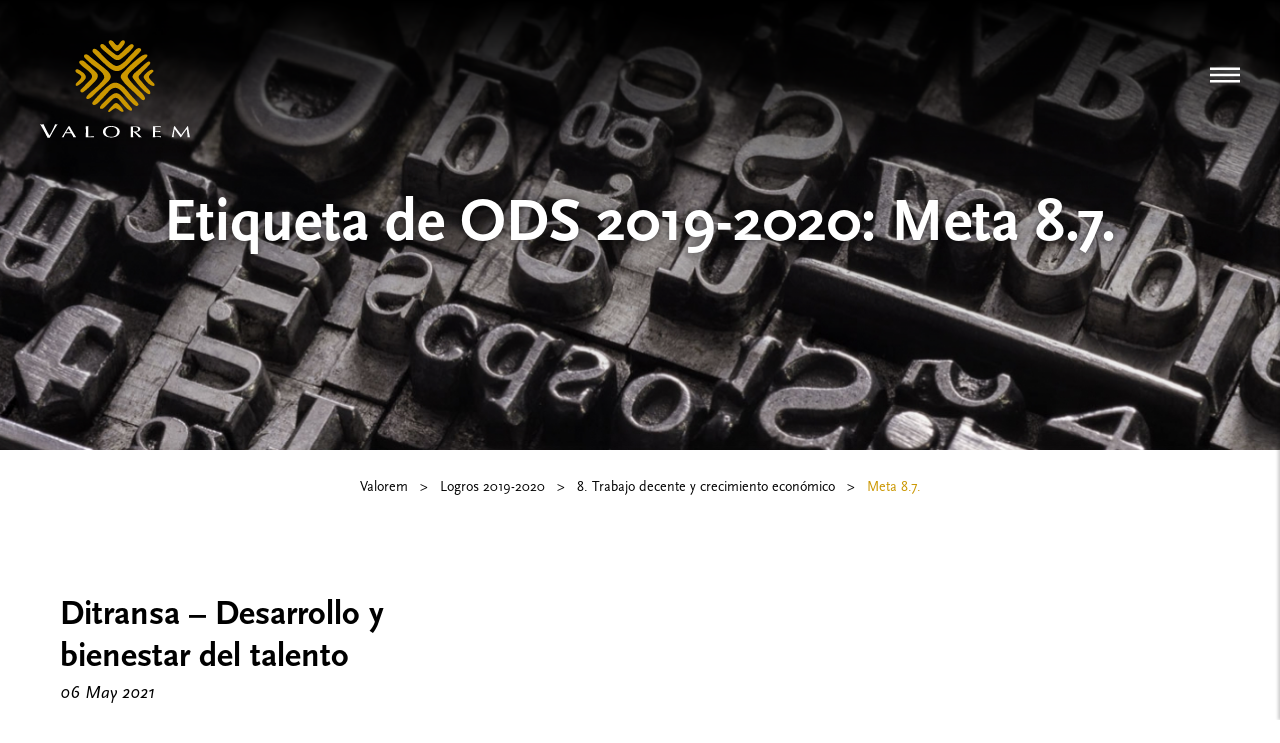

--- FILE ---
content_type: text/css
request_url: https://informes.valorem.com.co/wp-content/plugins/widgets-for-siteorigin/widgets/ink-fard-widget/css/filter-accordion.css?ver=1.4.7
body_size: 207
content:
.iw-so-filter-acrdn-terms .iw-so-acrdn-terms {
  list-style: none;
  overflow: hidden;
  padding: 0;
  display: table;
  margin: 2em auto; }
  .iw-so-filter-acrdn-terms .iw-so-acrdn-terms::after {
    clear: both;
    content: "";
    display: table; }
  .iw-so-filter-acrdn-terms .iw-so-acrdn-terms > li {
    display: block;
    float: left;
    list-style: none;
    margin-left: 0 !important;
    margin-bottom: 0 !important;
    margin-right: 3px; }
    .iw-so-filter-acrdn-terms .iw-so-acrdn-terms > li > a {
      cursor: pointer;
      font-size: 1em;
      padding: .5em 1em; }
    .iw-so-filter-acrdn-terms .iw-so-acrdn-terms > li > * {
      display: block; }

.iw-so-filter-accordion.iw-so-accordion {
  margin-bottom: 0;
  margin-left: 0; }
  .iw-so-filter-accordion.iw-so-accordion .mix {
    display: none;
    width: 100%; }
  .iw-so-filter-accordion.iw-so-accordion .iw-so-acc-item {
    margin-bottom: 0;
    margin-top: 0 !important;
    margin-right: 0 !important;
    margin-left: 0 !important; }
    .iw-so-filter-accordion.iw-so-accordion .iw-so-acc-item .iw-so-acc-title {
      display: block;
      font-size: 1.1em;
      padding: 1em;
      text-decoration: none;
      outline: none;
      position: relative;
      -webkit-transition: all 300ms ease-in-out;
      -moz-transition: all 300ms ease-in-out;
      transition: all 300ms ease-in-out; }
      .iw-so-filter-accordion.iw-so-accordion .iw-so-acc-item .iw-so-acc-title span {
        position: absolute;
        -webkit-transition: all 300ms ease;
        -moz-transition: all 300ms ease;
        transition: all 300ms ease; }
      .iw-so-filter-accordion.iw-so-accordion .iw-so-acc-item .iw-so-acc-title .iw-so-tgl-open {
        opacity: 1;
        visibility: visible; }
      .iw-so-filter-accordion.iw-so-accordion .iw-so-acc-item .iw-so-acc-title .iw-so-tgl-close {
        opacity: 0;
        visibility: hidden; }
    .iw-so-filter-accordion.iw-so-accordion .iw-so-acc-item .iw-so-acc-content {
      padding: 0.9375rem; }
      .iw-so-filter-accordion.iw-so-accordion .iw-so-acc-item .iw-so-acc-content li {
        display: list-item; }
    .iw-so-filter-accordion.iw-so-accordion .iw-so-acc-item.iw-so-acc-item-active .iw-so-acc-title .iw-so-tgl-open {
      opacity: 0;
      visibility: hidden; }
    .iw-so-filter-accordion.iw-so-accordion .iw-so-acc-item.iw-so-acc-item-active .iw-so-acc-title .iw-so-tgl-close {
      opacity: 1;
      visibility: visible; }


--- FILE ---
content_type: text/css
request_url: https://informes.valorem.com.co/wp-content/themes/valorem-v2/source/css/valorem.css?ver=6.8.3
body_size: 10426
content:
@import url("https://use.typekit.net/xmo6oxh.css");html{font-size:20px;scroll-behavior:smooth}body{font-family:ff-scala-sans-pro,sans-serif;font-weight:400;font-style:normal;color:#000000;font-size:1rem;line-height:1.4}@media (min-width:1200px){body{margin-top:0}}body:not(.page-template-page-inicio){padding-top:76px}@media (min-width:1200px){body:not(.page-template-page-inicio){padding-top:0}}body.modal-open{overflow:hidden}p:first-child{margin-top:0}* img{max-width:100%;width:100%;display:block;height:auto}a{-webkit-transition:all .3s ease;-moz-transition:all .3s ease;-ms-transition:all .3s ease;-o-transition:all .3s ease;text-decoration:none;color:#000000}a:hover{-webkit-transition:all .3s ease;-moz-transition:all .3s ease;-ms-transition:all .3s ease;-o-transition:all .3s ease}@media (min-width:992px){a:hover{text-decoration:underline}}ul{margin:15px 0;padding:0}ul li{list-style:none}ul li a{color:#000000}.h1,.h2,.h3,.h4,.h5,.h6,h1,h2,h3,h4,h5,h6{font-family:ff-scala-sans-pro,sans-serif;font-weight:700;font-style:normal}.h1,h1{font-size:2rem;line-height:1.25;color:#000000}@media (min-width:43.75em){.h1,h1{font-size:2.5rem;line-height:1.125}}@media (min-width:56.25em){.h1,h1{font-size:3rem;line-height:1.05}}.h2,h2{font-size:1.625rem;line-height:1.15384615}@media (min-width:43.75em){.h2,h2{font-size:2rem;line-height:1.25}}@media (min-width:56.25em){.h2,h2{font-size:2.25rem;line-height:1.25}}.h3,h3{font-size:1.37rem;line-height:1.13636364}@media (min-width:43.75em){.h3,h3{font-size:1.45rem;line-height:1.25}}@media (min-width:56.25em){.h3,h3{font-size:1.7rem;line-height:1.25}}.h4,h4{font-size:1.125rem;line-height:1.11111111}@media (min-width:43.75em){.h4,h4{line-height:1.22222222}}.h5,h5{font-size:1.1rem;line-height:1.11111111}@media (min-width:43.75em){.h5,h5{line-height:1.22222222}}.no-gutters{margin-right:0;margin-left:0}.no-gutters>[class*="col-"],.no-gutters>.col{padding-right:0;padding-left:0}.text-hide{display:none}@media (min-width:640px){.container{max-width:640px}}@media (min-width:667px){.container{max-width:667px}}@media (min-width:730px){.container{max-width:730px}}@media (min-width:820px){.container{max-width:770px}}@media (min-width:1020px){.container{max-width:1020px}}.clearfix{zoom:1}.clearfix:before,.clearfix:after{content:"";display:table}.clearfix:after{clear:both}.b-logo{padding:1rem;-webkit-transition:all .2s linear;-moz-transition:all .2s linear;-ms-transition:all .2s linear;-o-transition:all .2s linear}@media (min-width:1200px){.b-logo{padding:2rem}}.b-logo a{display:inline-block}.b-logo a svg{width:40px;margin-bottom:-0.5rem;position:relative}.b-logo a svg.desktop{display:none}@media (min-width:1200px){.b-logo a svg{width:150px}.b-logo a svg.desktop{display:block}.b-logo a svg.mobile{display:none}}.b-logo .cls-1{fill:#cb9700}.b-logo .cls-2{display:none}@media (min-width:1200px){.b-logo .cls-2{fill:#fff;display:block}}.b-logo--menu{grid-column-start:1;grid-column-end:3;grid-row-start:1;display:flex}.b-logo--menu a{width:100px;display:block}@media (min-width:1200px){.b-logo--menu{display:none}}.b-logo--mini{-webkit-transition:all .2s linear;-moz-transition:all .2s linear;-ms-transition:all .2s linear;-o-transition:all .2s linear}@media (min-width:1200px){.b-logo--mini{padding:1rem}}@media (min-width:1200px){.b-logo--mini a svg{width:60px}.b-logo--mini a svg.mobile{display:block}.b-logo--mini a svg.desktop{display:none}}.ico__cerrar{fill:#cb9700}.ico__mas{fill:#cb9700}.menu{position:fixed;display:grid;grid-template-columns:1fr 1fr;grid-template-rows:repeat(10, 1fr);left:0;background-color:rgba(255,255,255,0.95);z-index:1000;top:0;width:100vw;height:100vh;overflow:visible;overflow-y:scroll;-webkit-transition:-webkit-transform .3s;transition:transform .3s;-webkit-transform:translate3d(100%, 0, 0);transform:translate3d(100%, 0, 0)}@media (min-width:1200px){.menu{-webkit-transform:translate3d(550px, 0, 0);transform:translate3d(550px, 0, 0);width:550px;left:unset;right:0;display:block;-webkit-box-shadow:-2px 0 3px rgba(0,0,0,0.2);-moz-box-shadow:-2px 0 3px rgba(0,0,0,0.2);box-shadow:-2px 0 3px rgba(0,0,0,0.2)}}.menu--open{-webkit-transform:translate3d(0, 0, 0);transform:translate3d(0, 0, 0)}@media (min-width:1200px){.menu--open{-webkit-transform:translate3d(0, 0, 0);transform:translate3d(0, 0, 0)}}.menu__wrap{grid-row-start:3;grid-row-end:11;grid-column-start:1;grid-column-end:3;position:relative;width:100%}@media (min-width:1200px){.menu__wrap{grid-row-start:4;grid-row-end:12}}.menu__level{position:absolute;top:0;left:0;visibility:hidden;overflow-y:visible;width:100%;margin:0;list-style-type:none}@media (min-width:1200px){.menu__level{padding:0 1.5rem 2rem}}.menu__level:focus{outline:none}.menu__level--current{visibility:visible}.menu__item{position:relative;display:block;width:100%;border-bottom:1px solid #000000;margin:0}@media (min-width:1200px){.menu__item{border:none}}.menu__item--inline{display:inline-block;width:auto;margin:.5rem}@media (min-width:1200px){.menu__item--inline{display:block;margin:.5rem 0}}.menu__link{font-size:1rem;position:relative;display:inline-block;padding:.5rem 2rem .5rem .5rem;-webkit-transition:color .1s;transition:color .1s}.menu__link span{padding:.5rem;display:inline-block}.menu__openSub{width:1rem;height:1rem;display:flex;color:#fff;cursor:pointer;position:absolute;top:13px;right:.5rem;justify-content:center;align-items:center;font-size:1.5rem;line-height:1}.menu__openSub:after{display:block;content:"+";color:#cb9700;font-family:monospace}.menu__openSub.abierto:after{content:"-"}.menu__link[rel^="submenu"]{padding:0;background-color:transparent;display:block}.menu__buscador{grid-column-start:1;grid-column-end:3;grid-row-start:2;padding:.5rem}@media (min-width:1200px){.menu__buscador{padding:6rem 2rem 1.5rem}}.menu__buscador form{display:grid;grid-template-columns:1fr auto}.menu__buscador form [type="text"]{margin:0}.menu__buscador form [type="submit"]{margin:0;color:#cb9700;padding:0 0 0 .5rem;display:none}.sub-menu{display:none;margin:0 0 0 0;padding:0}.sub-menu>.menu__item:first-child{border-top:1px solid #000000;margin-top:0}@media (min-width:1200px){.sub-menu>.menu__item:first-child{border:none}}.sub-menu>.menu__item:last-child{border-bottom:none;margin-bottom:0}.sub-menu>.menu__item .menu__link{color:#666;padding-left:1rem}.sub-menu>.menu__item .sub-menu>.menu__item .menu__link{padding-left:2rem}.sub-menu>.menu__item .sub-menu>.menu__item .sub-menu>.menu__item .menu__link{padding-left:2.5rem}.menu__link[data-submenu]::after{content:url(../../svg/boton-mas.svg);position:absolute;right:0;padding:.5rem}@media (min-width:1200px){.menu__link:hover,.menu__link:focus,.menu__link[data-submenu]:hover::after,.menu__link[data-submenu]:focus::after{color:#cb9700;text-decoration:none}}[class^="animate-"],[class*=" animate-"]{visibility:visible}.animate-outToRight.sub-menu{-webkit-animation:outToRight .6s both cubic-bezier(.7, 0, .3, 1);animation:outToRight .6s both cubic-bezier(.7, 0, .3, 1)}.animate-outToLeft.sub-menu{-webkit-animation:outToLeft .6s both cubic-bezier(.7, 0, .3, 1);animation:outToLeft .6s both cubic-bezier(.7, 0, .3, 1)}.animate-inFromLeft.sub-menu{-webkit-animation:inFromLeft .6s both cubic-bezier(.7, 0, .3, 1);animation:inFromLeft .6s both cubic-bezier(.7, 0, .3, 1)}.animate-inFromRight.sub-menu{-webkit-animation:inFromRight .6s both cubic-bezier(.7, 0, .3, 1);animation:inFromRight .6s both cubic-bezier(.7, 0, .3, 1)}.action{position:absolute;display:block;margin:0;padding:0;cursor:pointer;border:none;background:none;width:30px;height:30px;top:25px;-webkit-transition:all .2s linear;-moz-transition:all .2s linear;-ms-transition:all .2s linear;-o-transition:all .2s linear}.action svg{width:100%;height:100%;fill:#000000}@media (min-width:1200px){.action svg{fill:#fff}}.action--open{font-size:1.5em;right:1rem;display:none;color:#000;position:fixed;z-index:1000}@media (min-width:1200px){.action--open{top:3rem;right:2rem}}.action--close{font-size:1.1em;right:1rem;display:none;color:#fff}.action--close .b-cerrar{fill:#cb9700}@media (min-width:1200px){.action--close{top:3rem;right:2rem}}@media (min-width:1200px){.action--mini{-webkit-transition:all .2s linear;-moz-transition:all .2s linear;-ms-transition:all .2s linear;-o-transition:all .2s linear;top:1.5rem}.action--mini svg{fill:#000000}}.action:focus{outline:none}.action--open,.action--close{display:block}@-webkit-keyframes outToRight{to{opacity:0;-webkit-transform:translate3d(100%, 0, 0);transform:translate3d(100%, 0, 0)}}@keyframes outToRight{to{opacity:0;-webkit-transform:translate3d(100%, 0, 0);transform:translate3d(100%, 0, 0)}}@-webkit-keyframes outToLeft{to{opacity:0;-webkit-transform:translate3d(-100%, 0, 0);transform:translate3d(-100%, 0, 0)}}@keyframes outToLeft{to{opacity:0;-webkit-transform:translate3d(-100%, 0, 0);transform:translate3d(-100%, 0, 0)}}@-webkit-keyframes inFromLeft{from{opacity:0;-webkit-transform:translate3d(-100%, 0, 0);transform:translate3d(-100%, 0, 0)}to{opacity:1;-webkit-transform:translate3d(0, 0, 0);transform:translate3d(0, 0, 0)}}@keyframes inFromLeft{from{opacity:0;-webkit-transform:translate3d(-100%, 0, 0);transform:translate3d(-100%, 0, 0)}to{opacity:1;-webkit-transform:translate3d(0, 0, 0);transform:translate3d(0, 0, 0)}}@-webkit-keyframes inFromRight{from{opacity:0;-webkit-transform:translate3d(100%, 0, 0);transform:translate3d(100%, 0, 0)}to{opacity:1;-webkit-transform:translate3d(0, 0, 0);transform:translate3d(0, 0, 0)}}@keyframes inFromRight{from{opacity:0;-webkit-transform:translate3d(100%, 0, 0);transform:translate3d(100%, 0, 0)}to{opacity:1;-webkit-transform:translate3d(0, 0, 0);transform:translate3d(0, 0, 0)}}.wpml-ls-native{padding:0 !important}.b-header{position:fixed;top:0;left:0;width:100%;background-color:rgba(255,255,255,0.9);z-index:5;-webkit-transition:all .2s linear;-moz-transition:all .2s linear;-ms-transition:all .2s linear;-o-transition:all .2s linear}@media (min-width:1200px){.b-header{background:-moz-linear-gradient(top, #000 0%, rgba(0,0,0,0) 100%);background:-webkit-linear-gradient(top, #000 0%, rgba(0,0,0,0) 100%);background:linear-gradient(to bottom, #000 0%, rgba(0,0,0,0) 100%)}}.b-header .b-miga{display:none}.b-header--mini{-webkit-box-shadow:0 2px 3px rgba(0,0,0,0.1);-moz-box-shadow:0 2px 3px rgba(0,0,0,0.1);box-shadow:0 2px 3px rgba(0,0,0,0.1)}@media (min-width:1200px){.b-header--mini{display:grid;grid-template-columns:auto repeat(10, 1fr);-webkit-transition:all .2s linear;-moz-transition:all .2s linear;-ms-transition:all .2s linear;-o-transition:all .2s linear;background:-moz-linear-gradient(top, #fff 0%, rgba(255,255,255,0.8) 100%);background:-webkit-linear-gradient(top, #fff 0%, rgba(255,255,255,0.8) 100%);background:linear-gradient(to bottom, #fff 0%, rgba(255,255,255,0.8) 100%)}.b-header--mini .b-miga{padding:0;display:flex;grid-column-start:2;grid-column-end:11}}.b-titulo--header{padding:0;position:relative;z-index:2;margin:0;color:#fff}@media (min-width:1200px){.b-titulo--header{text-shadow:0 0 9px rgba(0,0,0,0.6)}}@media (min-width:1200px){.b-titulo--header--asuntos{margin-top:auto}}.b-titulo--header--noticias{padding:0 1rem;color:#000000}@media (min-width:1200px){.b-titulo--header--noticias{color:#fff;margin:auto 0 2rem}}@media (min-width:992px){.b-titulo--noticias{grid-column-start:1;grid-column-end:4;text-align:center}}.b-titulo--footer{margin-bottom:15px;font-family:ff-scala-sans-pro,sans-serif;font-weight:400}.b-titulo--grupo{font-weight:700;font-style:normal;font-size:1.625rem;line-height:1.15384615;font-family:ff-scala-sans-pro,sans-serif;font-weight:400}@media (min-width:992px){.b-titulo--grupo{text-align:center}}@media (min-width:992px){.b-titulo--talento{text-align:center}}.b-titulo--asuntos{text-align:center;margin-top:0}.b-titulo--asunto{text-align:center}@media (min-width:1200px){.b-titulo--asunto{font-family:ff-scala-sans-pro,sans-serif;font-weight:700;font-style:normal;font-size:1.125rem;line-height:1.11111111}}.b-titulo--companias{text-align:center;margin-top:0}.b-titulo--compania{text-align:center;color:#fff}.b-titulo--sub-noticias{margin-top:0;margin-bottom:.5rem}.b-titulo__fecha{padding:0 1rem;font-style:italic;color:#ccc;margin-top:1rem;margin-bottom:0}@media (min-width:1200px){.b-titulo__fecha{z-index:10;margin:0 0 3rem;text-align:center;color:#fff}}/*!
Pure v1.0.1
Copyright 2013 Yahoo!
Licensed under the BSD License.
https://github.com/pure-css/pure/blob/master/LICENSE.md
*/input[type="color"],input[type="date"],input[type="datetime-local"],input[type="datetime"],input[type="email"],input[type="month"],input[type="number"],input[type="password"],input[type="search"],input[type="tel"],input[type="text"],input[type="time"],input[type="url"],input[type="week"],select,textarea{width:100%;padding:.5em .6em;display:inline-block;border:1px solid #ccc;-webkit-box-shadow:inset 0 1px 3px #ddd;box-shadow:inset 0 1px 3px #ddd;-webkit-border-radius:5px;-moz-border-radius:5px;border-radius:5px;-moz-background-clip:padding;-webkit-background-clip:padding-box;background-clip:padding-box;vertical-align:middle;-webkit-box-sizing:border-box;box-sizing:border-box}input:not([type]){padding:.5em .6em;display:inline-block;border:1px solid #ccc;-webkit-box-shadow:inset 0 1px 3px #ddd;box-shadow:inset 0 1px 3px #ddd;-webkit-border-radius:5px;-moz-border-radius:5px;border-radius:5px;-moz-background-clip:padding;-webkit-background-clip:padding-box;background-clip:padding-box;-webkit-box-sizing:border-box;box-sizing:border-box}input[type="color"]{padding:.2em .5em}input[type="color"]:focus,input[type="date"]:focus,input[type="datetime-local"]:focus,input[type="datetime"]:focus,input[type="email"]:focus,input[type="month"]:focus,input[type="number"]:focus,input[type="password"]:focus,input[type="search"]:focus,input[type="tel"]:focus,input[type="text"]:focus,input[type="time"]:focus,input[type="url"]:focus,input[type="week"]:focus,select:focus,textarea:focus{outline:0;border-color:#129fea}input:not([type]):focus{outline:0;border-color:#129fea}input[type="checkbox"]:focus,input[type="file"]:focus,input[type="radio"]:focus{outline:thin solid #129fea;outline:1px auto #129fea}.pure-checkbox,.pure-radio{margin:.5em 0;display:block}input[type="color"][disabled],input[type="date"][disabled],input[type="datetime-local"][disabled],input[type="datetime"][disabled],input[type="email"][disabled],input[type="month"][disabled],input[type="number"][disabled],input[type="password"][disabled],input[type="search"][disabled],input[type="tel"][disabled],input[type="text"][disabled],input[type="time"][disabled],input[type="url"][disabled],input[type="week"][disabled],select[disabled],textarea[disabled]{cursor:not-allowed;background-color:#eaeded;color:#cad2d3}input:not([type])[disabled]{cursor:not-allowed;background-color:#eaeded;color:#cad2d3}input[readonly],select[readonly],textarea[readonly]{background-color:#eee;color:#777;border-color:#ccc}input:focus:invalid,select:focus:invalid,textarea:focus:invalid{color:#b94a48;border-color:#e9322d}input[type="checkbox"]:focus:invalid:focus,input[type="file"]:focus:invalid:focus,input[type="radio"]:focus:invalid:focus{outline-color:#e9322d}select{height:2.25em;border:1px solid #ccc;background-color:#fff}select[multiple]{height:auto}label{margin:.5em 0 .2em}fieldset{margin:0;padding:.35em 0 .75em;border:0}legend{display:block;width:100%;padding:.3em 0;margin-bottom:.3em;color:#333;border-bottom:1px solid #e5e5e5}stacked input[type="color"],stacked input[type="date"],stacked input[type="datetime-local"],stacked input[type="datetime"],stacked input[type="email"],stacked input[type="file"],stacked input[type="month"],stacked input[type="number"],stacked input[type="password"],stacked input[type="search"],stacked input[type="tel"],stacked input[type="text"],stacked input[type="time"],stacked input[type="url"],stacked input[type="week"],stacked label,stacked select,stacked textarea{display:block;margin:.25em 0}stacked input:not([type]){display:block;margin:.25em 0}aligned .pure-help-inline,aligned input,aligned select,aligned textarea,message-inline{display:inline-block;vertical-align:middle}aligned textarea{vertical-align:top}aligned .pure-control-group{margin-bottom:.5em}aligned .pure-control-group label{text-align:right;display:inline-block;vertical-align:middle;width:10em;margin:0 1em 0 0}aligned .pure-controls{margin:1.5em 0 0 11em}.pure-input-rounded,input.pure-input-rounded{border-radius:2em;padding:.5em 1em}.pure-group fieldset{margin-bottom:10px}.pure-group input,.pure-group textarea{display:block;padding:10px;margin:0 0 -1px;border-radius:0;position:relative;top:-1px}.pure-group input:focus,.pure-group textarea:focus{z-index:3}.pure-group input:first-child,.pure-group textarea:first-child{top:1px;border-radius:4px 4px 0 0;margin:0}.pure-group input:first-child:last-child,.pure-group textarea:first-child:last-child{top:1px;-webkit-border-radius:5px;-moz-border-radius:5px;border-radius:5px;-moz-background-clip:padding;-webkit-background-clip:padding-box;background-clip:padding-box;margin:0}.pure-group input:last-child,.pure-group textarea:last-child{top:-2px;border-radius:0 0 4px 4px;margin:0}.pure-group button{margin:.35em 0}.pure-input-1{width:100%}.pure-input-3-4{width:75%}.pure-input-2-3{width:66%}.pure-input-1-2{width:50%}.pure-input-1-3{width:33%}.pure-input-1-4{width:25%}.pure-help-inline,message-inline{display:inline-block;padding-left:.3em;color:#666;vertical-align:middle;font-size:.875em}message{display:block;color:#666;font-size:.875em}@media only screen and (max-width:480px){button[type="submit"]{margin:.7em 0 0}input:not([type]),input[type="color"],input[type="date"],input[type="datetime-local"],input[type="datetime"],input[type="email"],input[type="month"],input[type="number"],input[type="password"],input[type="search"],input[type="tel"],input[type="text"],input[type="time"],input[type="url"],input[type="week"],label{margin-bottom:.3em;display:block}.pure-group input:not([type]),.pure-group input[type="color"],.pure-group input[type="date"],.pure-group input[type="datetime-local"],.pure-group input[type="datetime"],.pure-group input[type="email"],.pure-group input[type="month"],.pure-group input[type="number"],.pure-group input[type="password"],.pure-group input[type="search"],.pure-group input[type="tel"],.pure-group input[type="text"],.pure-group input[type="time"],.pure-group input[type="url"],.pure-group input[type="week"]{margin-bottom:0}aligned .pure-control-group label{margin-bottom:.3em;text-align:left;display:block;width:100%}aligned .pure-controls{margin:1.5em 0 0 0}.pure-help-inline,message,message-inline{display:block;font-size:.75em;padding:.2em 0 .8em}}.b-slider{width:100%;height:100vh;position:relative}.b-slider .ms-overlay-layers:after{display:block;content:"";position:absolute;top:0;left:0;z-index:0;width:100%;height:100%;background:-moz-linear-gradient(top, rgba(0,0,0,0) 0%, rgba(0,0,0,0.6) 100%);background:-webkit-linear-gradient(top, rgba(0,0,0,0) 0%, rgba(0,0,0,0.6) 100%);background:linear-gradient(to bottom, rgba(0,0,0,0) 0%, rgba(0,0,0,0.6) 100%)}.b-slider h1{position:relative;z-index:2;color:#fff;font-family:ff-scala-sans-pro,sans-serif;font-weight:700;padding:1rem;margin:0;font-size:1.4rem;text-align:center}@media (min-height:560px){.b-slider h1{font-size:1.3rem}}@media (min-width:1200px){.b-slider h1{text-align:center;line-height:1.4;font-size:2rem;padding:3rem 7rem;text-shadow:0 0 4px rgba(0,0,0,0.8)}}.b-slider .boton-bajar{position:absolute;bottom:1.5rem;left:50%;margin-left:-8%;z-index:1;display:block;width:42px;height:42px}@media (min-width:1200px){.b-slider .boton-bajar{bottom:3.5rem;left:50%;margin-left:-21px}}.b-contenido{padding:1rem 1rem}@media (min-width:1200px){.b-contenido{padding:3rem}}@media (min-width:1900px){.b-contenido{padding:3rem 5rem}}.b-contenido a{word-break:break-word}.b-contenido .textwidget ul{padding-inline-start:2rem}.b-contenido .textwidget ul li{list-style:circle;margin:1rem 0}@media (min-width:1200px){.b-contenido--inicio{padding:5rem 4rem;position:relative}.b-contenido--inicio:after{content:"";display:block;position:absolute;bottom:0;left:50%;margin-left:-12%;z-index:1;width:25%;height:1px;background-color:#cb9700}}@media (min-width:1900px){.b-contenido--inicio{padding:6rem 5rem}}@media (min-width:1200px){.b-contenido--quienes{padding-top:0;text-align:center}}@media (min-width:992px){.b-contenido--noticias{display:grid;grid-template-columns:1fr 1fr 1fr;gap:2rem}}@media (min-width:1200px){.b-contenido--noticias{padding:3rem;gap:3rem}}@media (min-width:1900px){.b-contenido--noticias{padding:3rem 5rem;gap:5rem}}@media (min-width:1200px){.b-contenido--noticias--interna{padding-top:2rem}}.b-contenido--interna-companias{padding-top:0;padding-bottom:0}@media (min-width:1200px){.b-contenido--interna-companias{padding-top:2rem;padding-bottom:2rem}.b-contenido--interna-companias p{font-size:1.2rem}}.b-contenido--interna-asuntos{padding-top:0;padding-bottom:0}@media (min-width:1200px){.b-contenido--interna-asuntos{padding-top:1rem;padding-bottom:1rem}}.b-contenido--empresas{padding-top:0;padding-bottom:0}.b-contenido__cont h2{margin-top:0;padding-top:0}.b-frases .textwidget{text-align:center}@media (min-width:1200px){.b-frases .textwidget p{font-size:1.2rem}}.b-frases .textwidget .b-boton--vermas{margin-top:2rem}.nube-tags__cont{display:flex;justify-content:center;align-items:center}.nube-tags__cont canvas{width:100%;max-width:640px;margin-bottom:2rem}.nube-tags__titulo{text-align:center;color:#cb9700}.mensaje-presidente h3{font-size:.7rem;font-family:ff-scala-sans-pro,sans-serif;font-weight:normal;margin:.5rem 0 !important}.menuEtica{padding:30px 0}.menuEtica h3{margin-bottom:30px;color:#000000;text-align:center}.menuEtica a{color:#000000;display:block;margin-bottom:15px;font-size:18px;padding:8px 15px;background-color:#fff;border:1px solid #000000;text-align:center}@media (min-width:768px){.menuEtica a{font-size:22px;line-height:1;padding:15px 30px}.menuEtica a:hover{text-decoration:none;color:#fff;background-color:#cb9700}}@media (min-width:768px){.kpi-informe{width:50%;margin:4rem auto 2rem}}.b-noticias{padding:15px 15px 45px}@media (min-width:992px){.b-noticias{display:grid;grid-template-columns:1fr 1fr 1fr;gap:2rem}}@media (min-width:1200px){.b-noticias{padding:3rem;gap:3rem}}@media (min-width:1900px){.b-noticias{padding:3rem 5rem;gap:5rem}}.b-noticias__categoria{margin-top:1.5rem;display:block;font-size:.7rem}.b-noticias__articulo{margin-bottom:3rem}.b-noticias__articulo:last-child{margin-bottom:0}.b-noticias__cont-boton{grid-column-start:1;grid-column-end:4;display:flex;justify-content:center;align-items:center}.b-noticias__noticia{-webkit-transition:all .2s linear;-moz-transition:all .2s linear;-ms-transition:all .2s linear;-o-transition:all .2s linear;display:block;color:#000000;margin-bottom:45px}.b-noticias__noticia:last-child{margin-bottom:0}@media (min-width:1200px){.b-noticias__noticia:hover{text-decoration:none;-webkit-transition:all .2s linear;-moz-transition:all .2s linear;-ms-transition:all .2s linear;-o-transition:all .2s linear;-webkit-transform:scale(.99);-moz-transform:scale(.99);-ms-transform:scale(.99);-o-transform:scale(.99)}.b-noticias__noticia:hover .b-boton{background-color:#cb9700;color:#000000}}.b-noticias__fecha{font-size:.9rem;display:block;margin-top:-8px;font-style:italic;text-transform:capitalize}.b-noticias__imagen{border-radius:15px 0 15px 0}.b-historia{background:rgba(255,238,187,0.85);margin:0}@media (min-width:992px){.b-historia{display:grid;grid-template-columns:1fr 1fr}}.b-historia__descripcion{margin:0;padding:0 1rem;background-size:cover;background-position:top center}@media (min-width:1200px){.b-historia__descripcion{padding:0 3rem}}@media (min-width:1900px){.b-historia__descripcion{padding:0 5rem}}.b-historia__cont{margin:0 -1rem;padding:1rem;background-image:linear-gradient(0deg, #fff0c5 0%, rgba(255,255,255,0.4) 60%)}@media (min-width:992px){.b-historia__cont{height:100%}}@media (min-width:1200px){.b-historia__cont{padding:3rem;margin:0 -3rem}}@media (min-width:1900px){.b-historia__cont{padding:5rem;margin:0 -5rem}}.b-historia__linea{padding:1rem}@media (min-width:992px){.b-historia__linea{margin:0}}@media (min-width:1200px){.b-historia__linea{padding:3rem}}@media (min-width:1900px){.b-historia__linea{padding:5rem}}.b-historia__linea p{margin:1rem 0}.blue-bg{color:#000000;height:100%}.circle{border-radius:50%;background-color:#cb9700;color:#fff;height:40px;width:40px;z-index:2;font-size:.7rem;justify-content:center;align-items:center;display:flex}*,*::before,*::after{box-sizing:border-box}.how-it-works.row{display:flex}.how-it-works.row .col-2{display:inline-flex;align-self:stretch;align-items:center;justify-content:center;padding:0}.how-it-works.row .col-2::after{content:"";position:absolute;border-left:3px solid #cb9700;z-index:1}.how-it-works.row:first-child .col-2.full::after{height:50%;bottom:0}.how-it-works.row:nth-last-child(-n + 2) .col-2.full::after{height:50%;top:0}.how-it-works.row .col-2.bottom::after{height:50%;left:50%;top:50%}.how-it-works.row .col-2.full::after{height:100%;left:calc(50% - 3px)}@media (min-width:375px){.how-it-works.row .col-2.full::after{left:calc(50% - 1px)}}@media (min-width:768px){.how-it-works.row .col-2.full.full--r::after{left:calc(52.5%)}}@media (min-width:992px){.how-it-works.row .col-2.full.full--r::after{left:calc(51%)}}@media (min-width:1300px){.how-it-works.row .col-2.full.full--r::after{left:calc(52%)}}@media (min-width:1900px){.how-it-works.row .col-2.full.full--r::after{left:calc(53%)}}.how-it-works.row .col-2.top::after{height:50%;left:50%;top:0}.timeline:last-child{display:none}.timeline div{padding:0;height:40px}.timeline hr{border-top:3px solid #cb9700;margin:0;top:17px;position:relative}.timeline .col-2{display:flex;overflow:hidden}.timeline .corner{border:3px solid #cb9700;width:100%;position:relative;border-radius:15px}.timeline .top-right{left:49%;top:-50%}.timeline .left-bottom{left:-45%;top:calc(42%)}.timeline .top-left{left:-45%;top:-50%}.timeline .right-bottom{left:49%;top:calc(42%)}hr{margin-top:1rem;margin-bottom:1rem;border:0;border-top:1px solid rgba(0,0,0,0.1)}.container{width:100%;padding-right:15px;padding-left:15px;margin-right:auto;margin-left:auto}@media (min-width:576px){.container{max-width:540px}}@media (min-width:768px){.container{max-width:720px}}@media (min-width:992px){.container{max-width:960px}}@media (min-width:1200px){.container{max-width:1140px}}.container-fluid{width:100%;padding-right:15px;padding-left:15px;margin-right:auto;margin-left:auto}.row{display:-ms-flexbox;display:flex;-ms-flex-wrap:wrap;flex-wrap:wrap;margin-right:-15px;margin-left:-15px}.col-1,.col-2,.col-3,.col-4,.col-5,.col-6,.col-7,.col-8,.col-9,.col-10,.col-11,.col-12,.col,.col-auto,.col-sm-1,.col-sm-2,.col-sm-3,.col-sm-4,.col-sm-5,.col-sm-6,.col-sm-7,.col-sm-8,.col-sm-9,.col-sm-10,.col-sm-11,.col-sm-12,.col-sm,.col-sm-auto,.col-md-1,.col-md-2,.col-md-3,.col-md-4,.col-md-5,.col-md-6,.col-md-7,.col-md-8,.col-md-9,.col-md-10,.col-md-11,.col-md-12,.col-md,.col-md-auto,.col-lg-1,.col-lg-2,.col-lg-3,.col-lg-4,.col-lg-5,.col-lg-6,.col-lg-7,.col-lg-8,.col-lg-9,.col-lg-10,.col-lg-11,.col-lg-12,.col-lg,.col-lg-auto,.col-xl-1,.col-xl-2,.col-xl-3,.col-xl-4,.col-xl-5,.col-xl-6,.col-xl-7,.col-xl-8,.col-xl-9,.col-xl-10,.col-xl-11,.col-xl-12,.col-xl,.col-xl-auto{position:relative;width:100%;min-height:1px;padding-right:15px;padding-left:15px}.col{-ms-flex-preferred-size:0;flex-basis:0;-ms-flex-positive:1;flex-grow:1;max-width:100%}.col-auto{-ms-flex:0 0 auto;flex:0 0 auto;width:auto;max-width:none}.col-1{-ms-flex:0 0 8.333333%;flex:0 0 8.333333%;max-width:8.333333%}.col-2{-ms-flex:0 0 16.666667%;flex:0 0 16.666667%;max-width:16.666667%}.col-3{-ms-flex:0 0 25%;flex:0 0 25%;max-width:25%}.col-4{-ms-flex:0 0 33.333333%;flex:0 0 33.333333%;max-width:33.333333%}.col-5{-ms-flex:0 0 41.666667%;flex:0 0 41.666667%;max-width:41.666667%}.col-6{-ms-flex:0 0 50%;flex:0 0 50%;max-width:50%}.col-7{-ms-flex:0 0 58.333333%;flex:0 0 58.333333%;max-width:58.333333%}.col-8{-ms-flex:0 0 66.666667%;flex:0 0 66.666667%;max-width:66.666667%}.col-9{-ms-flex:0 0 75%;flex:0 0 75%;max-width:75%}.col-10{-ms-flex:0 0 83.333333%;flex:0 0 83.333333%;max-width:83.333333%}.col-11{-ms-flex:0 0 91.666667%;flex:0 0 91.666667%;max-width:91.666667%}.col-12{-ms-flex:0 0 100%;flex:0 0 100%;max-width:100%}.align-items-center{-ms-flex-align:center !important;align-items:center !important}.justify-content-end{-ms-flex-pack:end !important;justify-content:flex-end !important}.text-right{text-align:right !important}.text-center{text-align:center !important}.b-modal{display:none;position:fixed;z-index:1000;left:0;top:0;width:100%;height:100%;overflow:auto;background-color:rgba(255,222,133,0.8);padding:1rem}@media (min-width:1200px){.b-modal{padding:2rem}}.b-modal strong{font-weight:700}.b-modal a{text-decoration:underline}.b-modal a:hover{color:#cb9700}.b-modal ul li{margin:.8rem 0;padding-left:1rem;position:relative}.b-modal ul li::before{position:absolute;top:.4rem;left:0;z-index:10;content:"";display:block;width:10px;height:10px;background-color:#cb9700;border-radius:5px}@media (min-width:1200px){.b-modal--videos{padding:2rem 4rem}}@media (min-width:1200px) and (max-height:768px){.b-modal--videos{padding:2rem 9rem}}.b-modal--quienes{padding:3rem 1rem 1rem}.b-modal__complementario-titulo{color:#cb9700}@media (min-width:768px){.b-modal__complementario{grid-column-start:1;grid-column-end:3}}.b-modal__content{margin:15% auto;padding:1rem}.b-modal__content{position:relative;background-color:#fff;margin:auto;padding:0;max-width:1024px;animation-name:animatetop;animation-duration:.4s}@media (min-width:1200px){.b-modal__content{width:80%}}.b-modal__content--logros{width:100%;max-width:100%}.b-modal__content--videos{width:100%;max-width:100%}.b-modal__close{cursor:pointer;color:#cb9700;float:right;font-size:28px;font-weight:bold;width:25px;position:absolute;right:1rem;top:1rem;z-index:1}@media (min-width:1200px){.b-modal__close{right:2rem;top:2rem}}.b-modal__close--videos{color:#fff;right:0;top:-2rem}.b-modal__close--videos .b-cerrar{fill:#fff}.b-modal__close:hover,.b-modal__close:focus{color:black;text-decoration:none;cursor:pointer}.b-modal__header{position:relative;z-index:3}.b-modal__body{padding:1rem}@media (min-width:768px){.b-modal__body{display:grid;grid-template-columns:1fr 1fr;gap:1rem}}@media (min-width:992px){.b-modal__body{display:grid;grid-template-columns:300px 1fr;gap:1rem}}@media (min-width:1200px){.b-modal__body{padding:2rem}}@media (min-width:768px){.b-modal__body--ods{grid-template-columns:10% 1fr}}@media (min-width:992px){.b-modal__body--ods{grid-template-columns:7% 1fr}}@media (min-width:1200px){.b-modal__body--ods{grid-template-columns:45px 1fr}}.b-modal__body--ods .b-asuntos__ods-cont{display:grid;grid-template-columns:1fr 1fr 1fr 1fr;margin-left:-1rem;margin-right:-1rem;margin-bottom:1rem}@media (min-width:768px){.b-modal__body--ods .b-asuntos__ods-cont{display:block;margin-right:0}}@media (min-width:1200px){.b-modal__body--ods .b-asuntos__ods-cont{margin-left:-2rem}}.b-modal__body--ods .b-asuntos__ods-cont .b-asuntos__ods-hija{background-color:#cb9700;color:#fff;margin:0;line-height:1;padding:.5rem;font-size:.5rem;cursor:pointer}@media (min-width:768px){.b-modal__body--ods .b-asuntos__ods-cont .b-asuntos__ods-hija{font-size:.8rem}}@media (min-width:992px){.b-modal__body--ods .b-asuntos__ods-cont .b-asuntos__ods-hija{font-size:.7rem}}.b-modal__body--ods .b-asuntos__ods-cont .b-asuntos__ods-hija dt{margin-bottom:.5rem}.b-modal__body--ods .b-asuntos__ods-cont .b-asuntos__ods-hija dt:last-of-type{margin-bottom:0}.b-modal__body--ods .b-asuntos__ods-cont .b-asuntos__ods-hija dd{display:none}.b-modal__body--ods .b-asuntos__ods-cont .b-asuntos__ods-hija:nth-child(2n + 1) dl{background-color:#b28400}@media (min-width:768px){.b-modal__body--logros{display:block}.b-modal__body--logros:after{content:"";opacity:.1;top:0;left:0;bottom:0;right:0;position:absolute;z-index:0;background-image:url(../../svg/isotipo.svg);background-position:-10% 130%;background-size:500px;background-repeat:no-repeat}.b-modal__body--logros *{position:relative;z-index:1}}@media (min-width:1200px){.b-modal__body--logros{display:grid;grid-template-columns:300px 1fr;gap:2rem}}.b-modal__body--videos{display:block;padding:0}.b-modal__body--modelo{display:block}.plyr__control--overlaid,.plyr--video .plyr__control.plyr__tab-focus,.plyr--video .plyr__control:hover,.plyr--video .plyr__control[aria-expanded="true"]{background:#cb9700}.plyr--full-ui input[type="range"]{color:#cb9700}.b-modal__footer{padding:2px 16px;color:white}.b-modal__subtitulo{font-family:ff-scala-sans-pro,sans-serif;font-weight:700;font-style:normal;font-size:1.37rem;line-height:1.13636364;margin:15px 0px 0 0}.b-modal__titulo{font-family:ff-scala-sans-pro,sans-serif;font-weight:700;font-style:normal;font-size:1.625rem;line-height:1.15384615;margin-top:0;padding-right:2rem}@media (min-width:1200px){.b-modal__titulo--logros{grid-column-start:1;grid-column-end:3;margin:0}}@media (min-width:768px){.b-modal__titulo--ods{grid-column-start:1;grid-column-end:3}}.b-modal__cargo{color:#cb9700;margin-bottom:1rem;display:block;font-size:.9rem}@media (min-width:1200px){.b-modal__cargo{font-size:1rem}}.b-modal__descripcion{font-size:.9rem}@media (min-width:1200px){.b-modal__descripcion{font:1rem}}@keyframes animatetop{from{top:-300px;opacity:0}to{top:0;opacity:1}}.tab{overflow:hidden;margin-bottom:1rem}.tab button{background-color:inherit;border:none;outline:none;cursor:pointer;padding:14px 16px;transition:.3s;width:100%;border:1px solid #000000;margin-bottom:.5rem}.tab button:last-child{margin-bottom:0}.tab button:hover{background-color:#cb9700;color:#fff;border-color:#cb9700}.tab button.active{background-color:#cb9700;color:#fff;border-color:#cb9700}.tabcontent{display:none}.tabcontent ul{margin-bottom:2rem}.tabcontent ul li{margin:.5rem 0;position:relative;padding-left:.7rem}.tabcontent ul li::before{position:absolute;top:10px;left:0;content:"";display:block;width:6px;height:6px;-webkit-border-radius:50px;-moz-border-radius:50px;border-radius:50px;-moz-background-clip:padding;-webkit-background-clip:padding-box;background-clip:padding-box;z-index:1;background-color:#000000}.tabcontent ul li>ul{margin-left:.7rem}.tabcontent ul li>ul li::before{position:absolute;top:10px;left:0;content:"";display:block;width:6px;height:6px;-webkit-border-radius:50px;-moz-border-radius:50px;border-radius:50px;-moz-background-clip:padding;-webkit-background-clip:padding-box;background-clip:padding-box;z-index:1;background-color:transparent;border:2px solid #000000}.tabcontent ul:last-child{margin-bottom:0}@media (min-width:1200px){.tabcontent h3{margin-top:0}}.tabcontent .cont-img{zoom:1;margin:0}.tabcontent .cont-img:before,.tabcontent .cont-img:after{content:"";display:table}.tabcontent .cont-img:after{clear:both}@media (min-width:992px){.tabcontent .cont-img{margin:3rem auto}}.tabcontent img{margin:2rem auto}@media (min-width:992px){.tabcontent img{width:50%;margin:3rem auto}}.tabcontent img.col-1,.tabcontent img.col-2{display:block;width:100%;max-width:100%;margin:2rem 0;padding:0}@media (min-width:992px){.tabcontent img.col-1,.tabcontent img.col-2{width:50%;margin:0;float:left}}.tabcontent{animation:fadeEffect 1s}@keyframes fadeEffect{from{opacity:0}to{opacity:1}}.b-footer{padding:1rem 1rem 0;-webkit-box-shadow:inset 0 2px 3px 0 rgba(0,0,0,0.1);-moz-box-shadow:inset 0 2px 3px 0 rgba(0,0,0,0.1);box-shadow:inset 0 2px 3px 0 rgba(0,0,0,0.1);background-color:rgba(255,222,133,0.8);position:relative}.b-footer:after{content:"";opacity:.1;top:0;left:0;bottom:0;right:0;position:absolute;z-index:0;background-image:url(../../svg/isotipo.svg);background-position:120% 30px;background-size:500px;background-repeat:no-repeat}.b-footer>div{position:relative;z-index:1}@media (min-width:1200px){.b-footer{padding:3rem 3rem 0}}@media (min-width:1900px){.b-footer{padding:3rem 5rem 0}}@media (min-width:992px){.b-footer__menus{display:grid;grid-template-columns:1fr 1fr 1fr;gap:1rem}}@media (min-width:1200px){.b-footer__menus{gap:3rem}}.b-footer__menu{margin-bottom:45px}.b-footer__menu ul li{margin:8px 0}.b-footer__menu ul li a{position:relative;display:inline-block}@media (min-width:992px){.b-footer__menu ul li a{font-size:.8rem}}@media (min-width:1200px){.b-footer__menu ul li a:hover{color:#cb9700}}.b-footer__menu ul li a:after{margin-left:8px;content:">";display:inline-block;font-size:.8rem;vertical-align:middle}@media (min-width:992px){.b-footer__menu ul li a:after{display:none}}.b-footer__logo{padding:1rem;margin:0 auto;max-width:250px;width:100%}.b-footer__frase{padding-bottom:2rem}.b-footer__frase p{font-size:.75rem}.b-footer__legales{background-color:#000000;color:#fff;padding:1rem;margin:0 -1rem}@media (min-width:992px){.b-footer__legales{display:flex;gap:1rem;justify-content:center;align-items:center}}@media (min-width:1200px){.b-footer__legales{margin:0 -3rem;padding:1.5rem 3rem}}@media (min-width:1900px){.b-footer__legales{margin:0 -5rem;padding:1.5rem 5rem}}.b-footer__auditado .textwidget{display:grid;grid-template-columns:1fr 1fr;align-items:center}@media (min-width:992px){.b-footer__auditado .textwidget{width:470px;border-right:1px solid rgba(255,255,255,0.2);margin-right:1rem}}.b-footer__auditado .textwidget p{margin:0}.b-footer__auditado .textwidget p strong{font-size:12px}.b-footer__auditado .textwidget p img{width:80px}@media (min-width:992px){.b-footer__auditado .textwidget p{font-size:.7rem}}@media (min-width:1200px){.b-footer__auditado .textwidget p{display:flex;align-items:center;margin-top:-18px}.b-footer__auditado .textwidget p br{display:none}.b-footer__auditado .textwidget p img{margin-left:15px}.b-footer__auditado .textwidget p strong{margin-top:20px}}.b-footer__auditado .textwidget ul{margin:0;display:grid;grid-template-columns:1fr 1fr;justify-content:flex-end}@media (min-width:992px){.b-footer__auditado .textwidget ul{width:180px}}.b-footer__auditado .textwidget ul li{margin:0 .8rem;display:inline-block;text-align:center}.b-footer__auditado .textwidget ul li img{max-width:80px;display:inline-block;color:#fff}.b-footer__redes{text-align:center}.b-footer__redes ul{margin-bottom:0}@media (min-width:992px){.b-footer__redes ul{text-align:right;margin:0;vertical-align:middle}}.b-footer__redes ul li{margin:0 1rem;display:inline-block}@media (min-width:992px){.b-footer__redes ul li{margin:0 8px}}.b-footer__redes ul li a{display:block;padding:8px;color:#fff;font-size:32px}@media (min-width:992px){.b-footer__redes ul li a{font-size:22px;color:#cb9700}}@media (min-width:1200px){.b-footer__redes ul li a{font-size:26px}.b-footer__redes ul li a:hover{color:rgba(255,255,255,0.6)}}#boton__subir{display:none;position:fixed;bottom:1rem;right:1rem;z-index:4;border:none;outline:none;background-color:#cb9700;color:#000000;cursor:pointer;padding:.5rem;font-size:.8rem;line-height:1}#boton__subir:hover{background-color:#000000;color:#fff}.b-miga{padding:1rem 1rem 0;font-size:.7rem}.b-miga [property="item"],.b-miga .current-item{padding:8px;display:inline-block}.b-miga .current-item{color:#cb9700}@media (min-width:1200px){.b-miga{display:flex;justify-content:center;align-items:center}}.b-header-interno{padding:1rem;background-size:cover;background-repeat:no-repeat;background-position:center center;position:relative}.b-header-interno:after{position:absolute;top:0;left:0;width:100%;height:100%;z-index:1;display:block;content:"";background-image:linear-gradient(0deg, rgba(0,0,0,0) 0%, rgba(0,0,0,0.7) 100%)}@media (min-width:1200px){.b-header-interno:after{background-image:linear-gradient(0deg, rgba(0,0,0,0) 0%, rgba(0,0,0,0.4) 100%)}}@media (min-width:1200px){.b-header-interno{height:450px;display:flex;justify-content:center;align-items:center;flex-direction:column}}.b-header-interno--interna-companias{position:relative;overflow:hidden}@media (min-width:1200px){.b-header-interno--interna-companias{height:600px}.b-header-interno--interna-companias:after{display:none}}@media (min-width:768px){.b-header-interno__cont-interna-companias{text-align:center}}@media (min-width:1200px){.b-header-interno__cont-interna-companias .b-titulo--header{margin-top:4rem}}.b-header-interno__descripcion{color:#fff;position:relative;z-index:2;margin-bottom:0;font-size:1.2rem}.b-header-interno__boton-bajar{display:none}@media (min-width:1200px){.b-header-interno__boton-bajar{margin:2rem auto 0;position:relative;z-index:2;display:block;width:42px}}.b-header-interno__link-video{color:#fff;position:relative;z-index:2;display:flex;flex-direction:column;margin-bottom:1rem;cursor:pointer;text-shadow:0 0 4px rgba(0,0,0,0.8)}@media (min-width:768px){.b-header-interno__link-video{text-align:center;font-size:12px}}@media (min-width:1200px){.b-header-interno__link-video{align-items:center;margin-top:5rem}}.b-header-interno__boton-video{display:flex;flex-direction:column;margin-top:1rem}.b-header-interno__boton-video i{font-size:2rem}@media (min-width:1200px){.b-header-interno__boton-video{background-color:rgba(0,0,0,0.4);width:110px;padding:1rem;height:110px;border-radius:100%}}.b-header-interno__slider{position:absolute;z-index:0;top:0;left:0;width:100%;height:100%}.b-header-interno__cont-icono{width:100%;padding:2rem 1rem 1rem;margin-top:1rem;margin-bottom:-1rem;position:relative;z-index:2;background:url(../../svg/triangulo.svg) 0 0 no-repeat;background-size:cover;display:flex;justify-content:center;align-items:center}@media (min-width:1200px){.b-header-interno__cont-icono{margin-top:2rem}}.b-header-interno__icono{width:50px;filter:brightness(0)}.b-header-interno--noticias{height:320px}@media (min-width:1200px){.b-header-interno--noticias{height:500px;text-align:center}}.b-header-interno--noticias:after{display:none}@media (min-width:1200px){.b-header-interno--noticias:after{display:block;background:linear-gradient(to bottom, rgba(0,0,0,0) 0, rgba(0,0,0,0.6) 100%)}}.b-talento{padding:1rem}@media (min-width:1200px){.b-talento{padding:3rem}}@media (min-width:1900px){.b-talento{padding:3rem 5rem}}.b-talento__imagen{filter:grayscale(100%)}.b-talento__integrante{position:relative;cursor:pointer;-webkit-transition:all .2s linear;-moz-transition:all .2s linear;-ms-transition:all .2s linear;-o-transition:all .2s linear;overflow:hidden}@media (min-width:1200px){.b-talento__integrante:hover{z-index:1;-webkit-transition:all .2s linear;-moz-transition:all .2s linear;-ms-transition:all .2s linear;-o-transition:all .2s linear;-webkit-transform:scale(1.06);-moz-transform:scale(1.06);-ms-transform:scale(1.06);-o-transform:scale(1.06)}.b-talento__integrante:hover .b-boton--mas{background-color:#cb9700;color:#000000}.b-talento__integrante:hover .b-talento__imagen{filter:grayscale(0)}.b-talento__integrante:hover:after{display:block}.b-talento__integrante:hover .b-talento__info,.b-talento__integrante:hover .b-talento__boton{display:flex}}.b-talento__integrante:after{-webkit-transition:all .2s linear;-moz-transition:all .2s linear;-ms-transition:all .2s linear;-o-transition:all .2s linear;display:block;position:absolute;top:0;left:0;width:100%;height:100%;z-index:1;content:"";background-image:linear-gradient(180deg, rgba(0,0,0,0) 0%, #000000 100%)}@media (min-width:1200px){.b-talento__integrante:after{display:none}}.b-talento__descripcion{display:none}.b-talento__grupo{margin-bottom:2rem}@media (min-width:992px){.b-talento__grupo{margin-bottom:3rem}}.b-talento__cont{position:absolute;top:0;left:0;width:100%;height:100%;z-index:2;display:grid;grid-template-columns:80% 1fr;padding:1rem;gap:10px}.b-talento__info,.b-talento__boton{-webkit-transition:all .2s linear;-moz-transition:all .2s linear;-ms-transition:all .2s linear;-o-transition:all .2s linear;display:flex;justify-content:flex-end;flex-direction:column}@media (min-width:1200px){.b-talento__info,.b-talento__boton{display:none}}.b-talento__subtitulo,.b-talento__cargo{font-family:ff-scala-sans-pro,sans-serif;font-weight:400;color:#fff}.b-talento__subtitulo{font-size:1rem;margin:0}@media (min-width:992px){.b-talento__subtitulo{font-size:.9rem}}.b-talento__cargo{font-size:.8rem;margin:0}@media (min-width:992px){.b-talento__cargo{font-size:.5rem}}@media (min-width:768px){.b-talento__contenedor{display:grid;grid-template-columns:1fr 1fr}}@media (min-width:992px){.b-talento__contenedor{display:grid;grid-template-columns:1fr 1fr 1fr}}@media (min-width:1024px){.b-talento__contenedor{display:grid;grid-template-columns:1fr 1fr 1fr 1fr}}@media (min-width:1200px){.b-talento__contenedor{display:grid;grid-template-columns:repeat(5, 1fr)}}.b-consultar{padding:1rem}@media (min-width:768px){.b-consultar{text-align:center}}@media (min-width:1200px){.b-consultar{padding-top:0}}.b-consultar__titulo{margin-bottom:1rem;display:block}.b-consultar__nav{margin:0;padding:0}.b-consultar__item{margin:0 0 1rem}@media (min-width:768px){.b-consultar__item{display:inline-block;margin:0 .5rem 1rem}}.b-asuntos{padding:1rem}@media (min-width:1200px){.b-asuntos{padding:3rem 3rem 1rem}}@media (min-width:1900px){.b-asuntos{padding:3rem 5rem 1rem}}@media (min-width:768px){.b-asuntos__descripcion{text-align:center}}.b-asuntos__contenedor{padding:1rem 0;margin:0 -1rem}@media (min-width:768px){.b-asuntos__contenedor{display:grid;grid-template-columns:repeat(2, 1fr)}}@media (min-width:992px){.b-asuntos__contenedor{grid-template-columns:repeat(3, 1fr)}}@media (min-width:1200px){.b-asuntos__contenedor{margin:0 -3rem;grid-template-columns:repeat(5, 1fr)}}@media (min-width:1900px){.b-asuntos__contenedor{margin:0 -5rem}}@media (min-width:1200px){.b-asuntos__contenedor__ods{grid-template-columns:repeat(3, 1fr)}}@media (min-width:1400px){.b-asuntos__contenedor__ods{grid-template-columns:repeat(4, 1fr)}}.b-asuntos__contenedor--ods{max-width:800px;margin:0 auto}@media (min-width:992px){.b-asuntos__contenedor--ods{grid-template-columns:repeat(3, 1fr)}}@media (min-width:1200px){.b-asuntos__contenedor--ods{grid-template-columns:repeat(4, 1fr)}}.b-asuntos__item{cursor:pointer;position:relative;display:block;background-image:linear-gradient(180deg, rgba(244,233,201,0.79) 50%, #fef5db 100%);overflow:hidden;-webkit-transition:all .2s linear;-moz-transition:all .2s linear;-ms-transition:all .2s linear;-o-transition:all .2s linear}@media (min-width:1200px){.b-asuntos__item:hover{-webkit-transition:all .2s linear;-moz-transition:all .2s linear;-ms-transition:all .2s linear;-o-transition:all .2s linear;z-index:3;transform:scale(1.05);text-decoration:none;background-color:#cb9700;background-image:none}.b-asuntos__item:hover .b-asuntos__icono{filter:brightness(0)}.b-asuntos__item:hover .b-titulo--asunto{color:#fff}.b-asuntos__item:hover .b-boton--asunto{border-color:#000000;color:#000000}}.b-asuntos__item a{position:absolute;z-index:2;top:0;left:0;width:100%;display:block;height:100%}.b-asuntos__item--ods{background-image:none}@media (min-width:1200px){.b-asuntos__item--ods:hover{background-image:linear-gradient(180deg, rgba(244,233,201,0.79) 50%, #fef5db 100%)}}.b-asuntos__caja{position:relative;z-index:1;padding:1rem;display:flex;flex-direction:column;justify-content:center;align-items:center;width:100%;height:100%}.b-asuntos__caja--ods{align-items:flex-start;justify-content:flex-start}.b-asuntos__caja--ods h5,.b-asuntos__caja--ods h3,.b-asuntos__caja--ods h4{margin:0}.b-asuntos__caja--ods h3{padding-right:2.5rem;color:#cb9700;font-size:1.3rem}.b-asuntos__caja--ods h4{font-weight:400;padding-right:2.5rem;font-size:.9rem;margin-bottom:1rem}.b-asuntos__ods--caja{margin-left:-1rem;display:grid;grid-template-columns:auto 1fr;align-items:flex-start;gap:1rem}.b-asuntos__ods--caja h5{display:inline-table;font-weight:400;font-size:.7rem;background-color:#cb9700;line-height:1;padding:.5rem;color:#fff;white-space:nowrap}.b-asuntos__ods--caja p{font-size:.8rem;margin:.2rem 0 1rem}.b-asuntos__fondo{position:absolute;z-index:0;top:-30%;left:-50%;width:140%;height:140%;opacity:.15}.b-asuntos__icono{width:130px;height:130px}@media (min-width:1200px){.b-asuntos__icono{width:90px;height:90px}}.b-asuntos__modal{display:none}.b-asuntos__logo{width:250px;margin:0 auto}.b-asuntos--interna{padding-top:0}.b-asuntos--modelo{margin:0 -1rem;cursor:default}.b-asuntos--modelo .b-asuntos__caja{justify-content:flex-start;padding:1.5rem}.b-asuntos--modelo .b-asuntos__caja .b-asuntos__descripcion{font-size:.8rem}@media (min-width:1200px){.b-asuntos--modelo{margin:0 -3rem}.b-asuntos--modelo .b-asuntos__item:hover{cursor:default;-webkit-transition:all .2s linear;-moz-transition:all .2s linear;-ms-transition:all .2s linear;-o-transition:all .2s linear;z-index:3;transform:scale(1);text-decoration:none;background-color:transparent;background-image:linear-gradient(180deg, rgba(244,233,201,0.79) 50%, #fef5db 100%)}.b-asuntos--modelo .b-asuntos__item:hover .b-asuntos__icono{filter:brightness(1)}.b-asuntos--modelo .b-asuntos__item:hover .b-titulo--asunto{color:#000000}}@media (min-width:1900px){.b-asuntos--modelo{margin:0 -5rem}}.single-custom_informes_c .b-compania .textwidget ul li{position:relative;padding-left:1rem;margin:1rem 0}.single-custom_informes_c .b-compania .textwidget ul li:before{display:block;content:'';position:absolute;left:0;top:.5rem;z-index:1;width:.4rem;height:.4rem;background-color:#cb9700}.b-companias{padding:1rem}@media (min-width:1200px){.b-companias{padding:3rem 3rem 0}}@media (min-width:1400px){.b-companias{padding:5rem 5rem 0}}@media (min-width:768px){.b-companias__descrip{text-align:center}}.b-companias__contenedor{background-color:#fff;margin:0 -1rem}@media (min-width:768px){.b-companias__contenedor{display:grid;grid-template-columns:repeat(2, 1fr)}}@media (min-width:992px){.b-companias__contenedor{grid-template-columns:repeat(3, 1fr)}}@media (min-width:1200px){.b-companias__contenedor{margin:0 -3rem}}@media (min-width:1400px){.b-companias__contenedor{grid-template-columns:repeat(4, 1fr);margin:0 -5rem}}.b-companias__item{cursor:pointer;position:relative;display:block;overflow:hidden;-webkit-transition:all .2s linear;-moz-transition:all .2s linear;-ms-transition:all .2s linear;-o-transition:all .2s linear}@media (min-width:1200px){.b-companias__item:hover{-webkit-transition:all .2s linear;-moz-transition:all .2s linear;-ms-transition:all .2s linear;-o-transition:all .2s linear;z-index:3;transform:scale(1.04);text-decoration:none}.b-companias__item:hover .b-boton--companias{background-color:#cb9700;color:#000000}}.b-companias__item a{position:absolute;z-index:5;top:0;left:0;width:100%;height:100%}.b-companias__caja{position:absolute;bottom:0;left:0;width:100%;height:80%;z-index:2;padding:1rem;display:flex;flex-direction:column;justify-content:flex-end;align-items:center;background-image:linear-gradient(0deg, rgba(0,0,0,0.5) 0%, rgba(0,0,0,0) 100%)}.b-companias__descripcion{display:none}.b-companias__fondo{position:relative;z-index:1}.b-companias__icono{width:130px;height:130px}.b-companias__modal{display:none}.b-companias--interna{padding-top:0}.dinamyc-menu{display:flex;justify-content:center;gap:1rem}.dinamyc-menu li{display:flex}.dinamyc-menu button{display:inline-block;padding:12px 20px;line-height:1;color:#cb9700;border:1px solid #cb9700;font-size:18px;text-align:center;-webkit-transition:all .2s linear;-moz-transition:all .2s linear;-ms-transition:all .2s linear;-o-transition:all .2s linear;color:#000000;border:1px solid #000000;background-color:transparent;display:block}@media (min-width:1200px){.dinamyc-menu button:hover{-webkit-transition:all .2s linear;-moz-transition:all .2s linear;-ms-transition:all .2s linear;-o-transition:all .2s linear;background-color:#cb9700;color:#000000;text-decoration:none}}@media (min-width:1200px){.dinamyc-menu button:hover{-webkit-transition:all .2s linear;-moz-transition:all .2s linear;-ms-transition:all .2s linear;-o-transition:all .2s linear;border:1px solid #cb9700;text-decoration:none}}.dinamyc-menu.asuntos-menu{display:grid;grid-template-columns:repeat(3, auto)}.b-boton{display:inline-block;padding:12px 20px;line-height:1;color:#cb9700;border:1px solid #cb9700;font-size:18px;text-align:center;-webkit-transition:all .2s linear;-moz-transition:all .2s linear;-ms-transition:all .2s linear;-o-transition:all .2s linear}@media (min-width:1200px){.b-boton:hover{-webkit-transition:all .2s linear;-moz-transition:all .2s linear;-ms-transition:all .2s linear;-o-transition:all .2s linear;background-color:#cb9700;color:#000000;text-decoration:none}}.b-boton--mas{padding:0;display:block;line-height:1;width:30px;height:30px;display:flex;justify-content:center;align-items:center}.b-boton--consultar{color:#000000;border:1px solid #000000;background-color:transparent;display:block}@media (min-width:1200px){.b-boton--consultar:hover{-webkit-transition:all .2s linear;-moz-transition:all .2s linear;-ms-transition:all .2s linear;-o-transition:all .2s linear;border:1px solid #cb9700;text-decoration:none}}.b-boton--asunto{padding:6px 10px}.b-boton--companias{padding:6px 10px;margin-bottom:1rem}.b-boton--fases{padding:6px 10px;position:absolute;bottom:1rem;right:1rem;z-index:10}.b-boton--noticias{margin-top:1rem}.b-boton--informe{text-align:left;display:block;margin-bottom:.5rem;margin-right:.3rem;color:#000000;border:1px solid #000000}@media (min-width:1024px){.b-boton--informe{display:inline-block}}.b-boton--informe--2019{display:block;text-align:center}.b-boton--ods{position:absolute;top:1rem;right:1rem}.b-menu-info{padding:1rem}@media (min-width:768px){.b-menu-info{display:grid;grid-template-columns:1fr auto;gap:1rem;padding-bottom:2rem}}@media (min-width:1024px){.b-menu-info{display:grid;grid-template-columns:1fr 1fr;gap:1rem}}@media (min-width:1200px){.b-menu-info{grid-template-columns:55% 1fr;padding:3rem}}@media (min-width:1400px){.b-menu-info{padding:3rem 5rem}}@media (min-width:768px){.b-menu-info__titulo{grid-column-start:1;grid-column-end:3}}@media (min-width:1024px){.b-menu-info__titulo{text-align:center}}@media (min-width:768px){.b-menu-info__titulo--2019{grid-column-start:1;grid-column-end:4}}.b-menu-info__subtitulo{color:#cb9700;margin:1rem 0}@media (min-width:1024px){.b-menu-info__grupo:nth-of-type(1){text-align:right}}@media (min-width:992px){.b-menu-info__grupo--2019:nth-of-type(2){text-align:center}}@media (min-width:768px){.b-menu-info--2019{display:grid;grid-template-columns:1fr 1fr 1fr;gap:1rem;padding-bottom:2rem}}@media (min-width:992px){.b-menu-info--2019{display:grid;grid-template-columns:1fr 1fr 1fr;gap:1rem}}@media (min-width:1200px){.b-menu-info--2019{grid-template-columns:1fr 1fr 1fr;padding:3rem}}@media (min-width:1400px){.b-menu-info--2019{padding:3rem 5rem}}.b-sidebar{padding:1rem;-webkit-box-shadow:inset 0 2px 3px 0 rgba(0,0,0,0.1);-moz-box-shadow:inset 0 2px 3px 0 rgba(0,0,0,0.1);box-shadow:inset 0 2px 3px 0 rgba(0,0,0,0.1)}@media (min-width:992px){.b-sidebar{display:grid;grid-template-columns:1fr 1fr 1fr;gap:1rem;position:relative}}@media (min-width:1200px){.b-sidebar{padding:3rem;gap:1.5rem}}@media (min-width:1900px){.b-sidebar{padding:3rem 5rem;gap:2.5rem}}@media (min-width:992px){.b-sidebar .widget-title{font-size:1.8rem}}.b-sidebar ul li{margin:8px 0;position:relative}.b-sidebar ul li a{position:relative;display:inline-block}.b-sidebar ul li a:after{margin-left:8px;content:">";display:inline-block;font-size:.8rem;vertical-align:middle}@media (min-width:992px){.b-sidebar ul li a:after{display:none}}@media (min-width:1200px){.b-sidebar ul li a:after{content:"";margin-left:0;display:block;width:5px;height:5px;background-color:#000000;position:absolute;top:9px;left:0;z-index:2}}@media (min-width:992px){.b-sidebar ul li a{font-size:.8rem}}@media (min-width:1200px){.b-sidebar ul li a{padding-left:15px}.b-sidebar ul li a:hover{color:#cb9700}}@media (min-width:768px){.b-error-404{display:grid;grid-template-columns:1fr 1fr;gap:1rem}}@media (min-width:768px){.b-error-404 h3{grid-column-start:1;grid-column-end:3}}@media (min-width:992px){.b-error-404 h2{font-size:1.5rem}}.b-error-404 .b-buscar{margin:2rem 0 3rem}@media (min-width:768px){.b-error-404 .b-buscar{grid-column-start:1;grid-column-end:3}}.b-error-404 .b-buscar form{display:grid;grid-template-columns:auto 1fr;justify-content:center;align-items:center}@media (min-width:768px){.b-error-404 .b-buscar form{width:50%;margin:0 auto}}@media (min-width:1200px){.b-error-404 .b-buscar form{width:500px;margin:0 auto}}.b-error-404 .b-buscar form [type="submit"]{margin:0;padding:0;border:none;background-color:transparent;color:#cb9700}@media (min-width:768px){.b-error-404 .b-buscar form input[type="text"]{width:300px}}@media (min-width:992px){.b-error-404 .b-buscar form input[type="text"]{width:400px}}@media (min-width:1200px){.b-error-404 .b-buscar form input[type="text"]{width:450px}}.b-error-404 ul li{margin:8px 0}.b-error-404 ul li a{position:relative;display:inline-block}@media (min-width:992px){.b-error-404 ul li a{font-size:.8rem}}@media (min-width:1200px){.b-error-404 ul li a:hover{color:#cb9700}}.b-error-404 ul li a:after{margin-left:8px;content:">";display:inline-block;font-size:.8rem;vertical-align:middle}@media (min-width:992px){.b-error-404 ul li a:after{display:none}}.b-ods{position:relative;z-index:2}@media (min-width:768px){.b-ods{padding-bottom:4rem}}@media (min-width:1200px){.b-ods{padding-bottom:0}}.b-ods__contenedor{display:grid;width:100%;justify-content:center;grid-template-columns:repeat(6, 1fr)}@media (min-width:768px){.b-ods__contenedor{position:absolute;z-index:1;width:100%;top:0;left:0;display:flex;align-items:center}}@media (min-width:1200px){.b-ods__contenedor{justify-content:flex-end;top:unset;left:unset;right:0;bottom:0;max-width:530px}}@media (min-width:1900px){.b-ods__contenedor{max-width:100%}}@media (min-width:768px){.b-ods__item{width:50px}}.b-modelo .b-fases{margin:2rem -1rem}@media (min-width:992px){.b-modelo .b-fases{display:grid;grid-template-columns:1fr 1fr 1fr}}@media (min-width:1200px){.b-modelo .b-fases{margin:2rem -3rem}}.b-modelo .b-fases__item{position:relative;cursor:pointer;padding:1rem;background-image:linear-gradient(180deg, rgba(244,233,201,0.79) 50%, #fef5db 100%)}@media (min-width:1200px){.b-modelo .b-fases__item{padding:2rem}}.b-modelo .b-fases__item h3{margin-top:0;margin-bottom:0;color:#cb9700}.b-modelo .b-fases__item p{margin:0}.b-modelo .b-fases__contenido{padding-right:2.5rem}.b-modelo .b-fases__contenido--modal{display:none}.b-logos{padding:1rem 1rem}@media (min-width:1200px){.b-logos{padding:3rem}}@media (min-width:1900px){.b-logos{padding:3rem 19rem}}.b-logos ul{margin:0;padding:0;display:grid;grid-template-columns:1fr}@media (min-width:768px){.b-logos ul{grid-template-columns:repeat(4, 1fr);justify-content:center;align-items:center}}@media (min-width:992px){.b-logos ul{grid-template-columns:repeat(8, 1fr)}}.b-logos ul li{margin:15px}.b-logos ul li a{display:block;max-width:250px;margin:0 auto}@media (min-width:1200px){}.b-logos ul li a img{display:block}.b-logos ul li:nth-of-type(4){margin:30px}

--- FILE ---
content_type: image/svg+xml
request_url: https://informes.valorem.com.co/wp-content/themes/valorem-v2/svg/isotipo.svg
body_size: 1476
content:
<svg xmlns="http://www.w3.org/2000/svg" viewBox="0 0 65.88 61.36"><defs><style>.cls-1{fill:#bd9600;}</style></defs><title>Recurso 2</title><g id="Capa_2" data-name="Capa 2"><g id="Layer_1" data-name="Layer 1"><path class="cls-1" d="M33.49,12.33a2.22,2.22,0,0,0,2.68.22c.56-.37,1.57-1.6,2.8-2.57s3.9-4.33,6.38-6.05c.45-.26,1.69-1.43,2.89.31C49,5.4,46.63,7.79,45.79,8.75a71.06,71.06,0,0,1-8.61,7.71c-1.7.8-3.35,1.12-6-1-3-2.41-7.93-6.72-8.87-7.67S19.91,5.59,20.69,4A1.55,1.55,0,0,1,22,3.32c1.33,0,2,.79,3.08,1.89A80.46,80.46,0,0,0,33.49,12.33Z"/><path class="cls-1" d="M13.74,24c2.31,2.42,4.82,3.91,4.94,6.29a5.7,5.7,0,0,1-1.23,3.53A68.74,68.74,0,0,1,11,40.7a40.39,40.39,0,0,1-4.42,3.7,1.52,1.52,0,0,1-2-2.27c.77-.84,2.52-2.51,3.29-3.38,1.92-2.35,3.58-3.38,5.54-5.9a3.94,3.94,0,0,0,.11-3.39c-.47-1.23-3-3.34-3.22-3.5-2.24-2-4.59-3.37-6.58-5.8S5.47,16.5,7.16,18a25.59,25.59,0,0,1,2.33,2.13S12.61,22.84,13.74,24Z"/><path class="cls-1" d="M61.44,21.21C60.23,22.34,58,25,57.32,25.53c-.88.91-3.07,3.36-4.23,4.62s0,3.23.76,4,3,3.61,3,3.61a48.58,48.58,0,0,0,4.3,4.76c1.83,1.66,2.4,8-6.15-1.05a101,101,0,0,1-6.69-8.25,4,4,0,0,1-1-2.3c.57-2.15,2.76-3.48,4.28-5s3.15-2.82,4.59-4.28A24.73,24.73,0,0,1,59.35,19C62.12,16.87,63.23,19.54,61.44,21.21Z"/><path class="cls-1" d="M41.19,51.27c1.39,1.54,3.2,3.95,5.22,6.45s-.1,4.52-4.78-.52c-2.45-2.64-5.79-7.46-7.05-7.77s-2.18-.38-4.5,1.86c-2.12,2-4,4.69-6.87,7a2.3,2.3,0,0,1-2.47.08c-.42-.37-1-1.42,3-5.44,1.65-1.65,3.18-3.21,4.79-4.82,1.84-1.54,3.87-3.53,6.27-2.85C37.47,46,39.71,49.64,41.19,51.27Z"/><path class="cls-1" d="M40.85.6c.86,1.39-.53,3.2-1.51,4.46S35.7,10.12,33.6,9.2s-4.54-4.93-5.33-5.76c-1.06-1.13-1-3.24.59-3.42C31-.23,31.94,2.21,32.73,3c.29.29,1.4,1.4,2.09,1.27C36,4,36.7,1.81,37.86.82c.77-.66,2.24-1.27,3-.22Z"/><path class="cls-1" d="M8.6,32A5.93,5.93,0,0,1,7,34.59a21.9,21.9,0,0,1-5,4.18c-1.62.8-2.14-.11-1.75-1.34s5.81-5,4.36-7S.65,28.34.13,26.78c-.59-1.73,1-2.16,1.84-1.92a10.14,10.14,0,0,1,3.27,2S9,29.27,8.6,32Z"/><path class="cls-1" d="M38.3,61.18C36.93,60.76,35,58,33.18,58.24c-1.62.18-4.14,2.8-4.94,3s-1.85-.24-.41-2c1.68-2.09,2.1-2.61,3.59-4.22.76-.71,1.88-1.85,3-1.34C36.15,54.41,43.06,62.64,38.3,61.18Z"/><path class="cls-1" d="M64.6,25.68c.78.7,0,1.48-.47,1.95-1.09,1.07-3.2,2.38-3,4.05.7,2,3.38,4.2,4.27,5.25s.75,3.15-2.53,1.55c-2.45-1.19-4.57-4-5.75-5.91A2.36,2.36,0,0,1,57.24,30a15.18,15.18,0,0,1,4.2-4c1-.6,2.12-1.26,3.16-.29Z"/><path class="cls-1" d="M58.32,15.63C55,18.85,50.71,22.19,47,26c-1.67,1.6-3.22,2.85-3.58,5-.31,1.37,5.79,8.32,8.36,10.83A29.19,29.19,0,0,1,57.16,48c1.51,2.92.15,3.74-1.06,3.46s-3.26-3.07-5-4.28c-2.92-3.44-6.93-6.42-9.9-9.87A40,40,0,0,1,38.07,33a3.75,3.75,0,0,1,.45-4c1.74-2.13,3.22-3.26,4.92-5.25s8.83-8.59,12.32-10.63S61.6,12.41,58.32,15.63Z"/><path class="cls-1" d="M45.58,46.49c2.2,2.74,6.6,7.09,6.77,8s-1.09,3.34-4.38,0A67.67,67.67,0,0,1,41.15,47c-3.29-3.68-3.75-4.53-5.7-5.7s-4.8-.72-6.9,1.45-5.91,6.89-9.06,10.08c-4.5,4.57-6.27,1.71-5.22,0s4.73-5.48,7-8.17a68.91,68.91,0,0,1,6.61-6.3,7.41,7.41,0,0,1,7.39-1.79c4.47,1.64,7.42,6.35,10.34,9.84Z"/><path class="cls-1" d="M11.9,13.79c2.92,2.56,9.57,7.69,14.32,12,1.49,1.35,3.8,4,3,6.41a13.42,13.42,0,0,1-3.89,5.11c-2.75,2.9-7.56,7.13-8.6,8.16C15,47.2,13.37,49.09,11.47,50s-5.3.08,1.52-5.8a73.18,73.18,0,0,0,9.14-9.07c.92-1.36,2.3-2.23,1.63-4.69s-3.69-4.59-5.08-5.87-4.61-3.23-6.76-5.48A49.16,49.16,0,0,1,7.67,14.9c-1.57-1.79.52-4.81,4.23-1.11Z"/><path class="cls-1" d="M54.69,8.54c-.41,1.25-4.07,5-5.09,5.87-3.33,3.27-5.1,5.65-8.47,8.8-.86.63-3.32,3.2-6.48,3.2s-6.14-2.34-8.09-4.08-6.35-6.19-10.62-10.56a3.51,3.51,0,0,1-1.7-2.5c0-2.48,2-1.91,2.76-1.58a22.39,22.39,0,0,1,4.36,4.13,70.51,70.51,0,0,0,8,7.81c2.41,1.84,3.18,2.41,4.92,2.59a10.37,10.37,0,0,0,3.58-1.47c4.09-2.66,5.09-5.37,8.83-8.71,1.93-1.7,3.33-4.67,5.75-5.22A1.71,1.71,0,0,1,54.69,8.54Z"/></g></g></svg>

--- FILE ---
content_type: image/svg+xml
request_url: https://informes.valorem.com.co/wp-content/uploads/2019/04/valorem-logo.svg
body_size: 2566
content:
<?xml version="1.0" encoding="utf-8"?><svg xmlns="http://www.w3.org/2000/svg" viewBox="0 0 254.15 78"><defs><style>.cls-1{fill:#e2b900;}.cls-2{fill:#1a171c;}</style></defs><title>Recurso 1</title><g id="Capa_2" data-name="Capa 2"><g id="Capa_1-2" data-name="Capa 1"><path class="cls-1" d="M42.58,15.67A2.82,2.82,0,0,0,46,16c.71-.47,2-2,3.55-3.26s5-5.5,8.11-7.69c.58-.33,2.15-1.82,3.67.39,1,1.47-2,4.51-3.11,5.73a90.72,90.72,0,0,1-10.94,9.81c-2.17,1-4.27,1.42-7.62-1.24-3.85-3.06-10.08-8.55-11.27-9.75S25.31,7.1,26.3,5.1A2,2,0,0,1,28,4.22c1.69,0,2.59,1,3.92,2.41a102.63,102.63,0,0,0,10.67,9"/><path class="cls-1" d="M17.47,30.55c2.94,3.08,6.13,5,6.28,8A7.2,7.2,0,0,1,22.18,43a91.27,91.27,0,0,1-8.24,8.72,52.45,52.45,0,0,1-5.62,4.69c-2.46,1.58-4-1.31-2.58-2.88,1-1.07,3.2-3.19,4.2-4.3,2.42-3,4.54-4.29,7-7.5a5,5,0,0,0,.14-4.31c-.59-1.56-3.85-4.24-4.1-4.45-2.84-2.57-5.83-4.29-8.36-7.37S7,21,9.1,22.82a32.6,32.6,0,0,1,3,2.7s4,3.52,5.4,5"/><path class="cls-1" d="M78.11,27c-1.54,1.44-4.38,4.81-5.24,5.49-1.11,1.16-3.9,4.27-5.37,5.88s-.06,4.1,1,5.09S72.23,48,72.23,48a64.31,64.31,0,0,0,5.46,6c2.32,2.11,3,10.12-7.82-1.33a131.9,131.9,0,0,1-8.51-10.49,5.1,5.1,0,0,1-1.23-2.92c.72-2.74,3.5-4.43,5.43-6.37,2-1.77,4-3.58,5.84-5.44a31.21,31.21,0,0,1,4-3.38c3.52-2.69,4.93.7,2.66,2.83"/><path class="cls-1" d="M52.36,65.18c1.77,1.95,4.07,5,6.65,8.2s-.14,5.75-6.08-.66c-3.12-3.36-7.37-9.49-9-9.88s-2.77-.48-5.72,2.36c-2.69,2.6-5.05,6-8.73,8.88a2.92,2.92,0,0,1-3.15.1c-.53-.47-1.27-1.8,3.85-6.92,2.09-2.09,4-4.08,6.08-6.12,2.35-2,4.93-4.49,8-3.62,3.37,1,6.22,5.59,8.1,7.66"/><path class="cls-1" d="M51.93.76C53,2.53,51.25,4.83,50,6.43s-4.64,6.43-7.3,5.26-5.78-6.27-6.78-7.32C34.59,2.94,34.67.25,36.68,0c2.73-.31,3.93,2.79,4.94,3.79.36.36,1.77,1.78,2.64,1.61C45.74,5.13,46.65,2.3,48.13,1c1-.83,2.85-1.62,3.8-.28"/><path class="cls-1" d="M10.93,40.67c-.2,1.38-1.31,2.35-2,3.3a28.2,28.2,0,0,1-6.35,5.32c-2.06,1-2.72-.14-2.22-1.7s7.38-6.37,5.54-8.85S.83,36,.16,34C-.58,31.85,1.41,31.3,2.5,31.6a12.86,12.86,0,0,1,4.16,2.51s4.83,3.1,4.27,6.56"/><path class="cls-1" d="M48.69,77.78c-1.74-.53-4.16-4-6.51-3.74-2.06.23-5.26,3.55-6.28,3.88s-2.35-.31-.52-2.59C37.52,72.68,38.05,72,40,70c1-.9,2.38-2.35,3.82-1.71,2.19.91,11,11.37,4.92,9.52"/><path class="cls-1" d="M82.12,32.65c1,.89,0,1.88-.59,2.47-1.39,1.37-4.06,3-3.8,5.15.89,2.56,4.3,5.34,5.43,6.68s1,4-3.22,2c-3.12-1.52-5.81-5.12-7.31-7.52a3,3,0,0,1,.14-3.26A19.32,19.32,0,0,1,78.11,33c1.26-.76,2.7-1.59,4-.36"/><path class="cls-1" d="M74.14,19.87C70,24,64.47,28.21,59.77,33c-2.12,2-4.09,3.63-4.55,6.39C54.83,41.15,62.58,50,65.86,53.17c2.59,2.48,5.13,4.9,6.8,7.79,1.93,3.72.19,4.76-1.34,4.39S67.18,61.46,65,59.91c-3.71-4.36-8.81-8.16-12.58-12.55a49.29,49.29,0,0,1-4-5.4A4.74,4.74,0,0,1,49,36.85c2.22-2.71,4.09-4.15,6.25-6.68S66.45,19.25,70.89,16.65s7.42-.88,3.25,3.22"/><path class="cls-1" d="M57.94,59.1c2.8,3.48,8.4,9,8.61,10.24s-1.38,4.25-5.57,0a85.66,85.66,0,0,1-8.67-9.52c-4.18-4.68-4.76-5.76-7.25-7.25s-6.1-.91-8.77,1.85-7.51,8.76-11.52,12.82c-5.72,5.8-8,2.17-6.63,0s6-7,8.86-10.38c2.72-2.66,5.36-5.75,8.41-8A9.4,9.4,0,0,1,44.8,46.6c5.68,2.08,9.43,8.07,13.14,12.5"/><path class="cls-1" d="M15.14,17.53c3.7,3.26,12.15,9.77,18.2,15.27,1.89,1.72,4.83,5,3.76,8.15-.88,2.53-2.89,4.58-5,6.49-3.5,3.69-9.61,9.07-10.94,10.38C19,60,17,62.41,14.58,63.57s-6.73.09,1.94-7.37A95.22,95.22,0,0,0,28.14,44.66c1.17-1.73,2.92-2.84,2.07-6s-4.69-5.82-6.46-7.46-5.86-4.1-8.6-7a65.89,65.89,0,0,1-5.4-5.33c-2-2.27.66-6.11,5.39-1.41"/><path class="cls-1" d="M69.52,10.86c-.52,1.58-5.17,6.34-6.47,7.45-4.22,4.17-6.48,7.2-10.76,11.19-1.1.81-4.22,4.08-8.24,4.08s-7.8-3-10.29-5.19S25.7,20.52,20.26,15c-1-.7-2.14-1.85-2.16-3.18,0-3.14,2.56-2.42,3.51-2A28.12,28.12,0,0,1,27.16,15,88.68,88.68,0,0,0,37.32,25c3,2.33,4,3.06,6.25,3.29a13.42,13.42,0,0,0,4.55-1.87c5.2-3.38,6.46-6.83,11.22-11.07,2.45-2.17,4.24-5.94,7.32-6.64a2.17,2.17,0,0,1,2.86,2.19"/><path class="cls-2" d="M108.51,34.4c.61-1.4.81-2,1-2.59a4.81,4.81,0,0,0,1.18.12,6.83,6.83,0,0,0,1.41-.12,147.78,147.78,0,0,0-8.38,14.73,4,4,0,0,0-1.15-.12,4.61,4.61,0,0,0-1.12.12,151.11,151.11,0,0,0-8-14.73,10.64,10.64,0,0,0,1.69.12,12.06,12.06,0,0,0,2-.12,100.2,100.2,0,0,0,6.28,12.33,91.19,91.19,0,0,0,5.06-9.74"/><path class="cls-2" d="M120.76,41.46A24.08,24.08,0,0,0,118.57,46a6.6,6.6,0,0,0-1-.1,8.16,8.16,0,0,0-1,.1c2.09-3.38,5.58-9.06,7.25-12.19.19,0,.33.05.59.05a2.87,2.87,0,0,0,.52-.05C126.74,37.48,132,46,132,46a10.1,10.1,0,0,0-1.39-.1,12.24,12.24,0,0,0-1.5.1,27.75,27.75,0,0,0-2.38-4.56Zm2.94-5.2-2.47,4.33h5Z"/><path class="cls-2" d="M147.09,45.06a41.62,41.62,0,0,0,4.26-.21,2.21,2.21,0,0,0-.09.58,1.92,1.92,0,0,0,.09.59c-1.53,0-2.52-.1-5.08-.1-2.08,0-2.67,0-3.94.1.19-2.23.21-4.08.21-6.36s-.14-4.95-.19-5.69a8.19,8.19,0,0,0,1.28.1,9.86,9.86,0,0,0,1.48-.11c-.21,4.47-.21,5.65-.21,11.07,1.13,0,1.6,0,2.19,0"/><path class="cls-2" d="M178.62,39.87c0,3.64-3.48,6.41-9.09,6.41-5.13,0-8.85-2.33-8.85-6.2,0-3.71,3.32-6.27,9.09-6.27,4.92,0,8.85,2.14,8.85,6.06m-9,5.66c3.72,0,6.36-2,6.36-5.57a5.53,5.53,0,0,0-1-3.35c-1.27-1.58-3.65-2-5.25-2-3.13,0-6.29,1.57-6.29,5.5,0,3.4,2.59,5.47,6.22,5.47"/><path class="cls-2" d="M202.29,46a12.63,12.63,0,0,0-1.39-.1c-.5,0-1,0-1.69.1a53.32,53.32,0,0,0-5.78-5.84h-.61c0,1.24,0,3,.17,5.84a8.93,8.93,0,0,0-1.37-.1,7,7,0,0,0-1.25.1c.12-2.05.17-4.13.17-6.67,0-1.62-.07-3.43-.14-5.39.89.08,1.55.08,2,.08l2.74,0c2.8,0,3.67.26,4.45.73a2.27,2.27,0,0,1,1.2,2.09c0,2.49-3.18,2.93-4.62,3.12.87,1,5.8,5.56,6.08,5.85Zm-8-11.29a11.22,11.22,0,0,0-1.48.09c0,.78,0,1.58,0,2.37s0,2,0,2.39a10.18,10.18,0,0,0,1.25,0c1.06,0,4.31-.14,4.31-2.56,0-2-2.33-2.3-4-2.3"/><path class="cls-2" d="M222.05,39.11a2,2,0,0,0-.09.59,5.07,5.07,0,0,0,.09.54c-1.22-.13-2.64-.18-3.65-.18-.64,0-1.32,0-1.91,0,0,.75-.05,1.53-.05,2.28,0,.91.05,2.23.08,2.7,1.5,0,3.41,0,6.19-.21a2.08,2.08,0,0,0-.1.59,1.7,1.7,0,0,0,.1.56c-1.08-.1-2.19-.1-3.27-.1-1.82,0-3.66,0-5.47.1a48.7,48.7,0,0,0,.26-6.24c0-1.74,0-4.09-.19-5.8,1.65.11,3.27.11,4.92.11,1.21,0,2.38,0,3.58-.11a2.89,2.89,0,0,0-.09.61,2,2,0,0,0,.09.56,23.05,23.05,0,0,0-3.74-.23c-.85,0-1.27,0-2.28,0-.05.68-.05,1-.05,2s0,1.34,0,2.27c1.86,0,3.72,0,5.56-.12"/><path class="cls-2" d="M250.34,37.08c-1.7,2.27-3.32,4.55-4.88,6.87A17.73,17.73,0,0,0,244.24,46l-.33,0-.31,0c-.42-.71-.68-1.15-1.11-1.76-1.64-2.35-3.53-5-5.08-7a54.69,54.69,0,0,0-1,8.78,4.41,4.41,0,0,0-.9-.1,8,8,0,0,0-1.12.1c.23-.82,1.88-8.31,2.42-12.12.12,0,.26,0,.4,0l.47,0c.68,1.15,5.3,7.59,6.81,9.39,3.79-5.21,4.22-5.79,5.6-7.74.57-.82.69-1,1.09-1.65l.42,0,.45,0c.54,3.67,1.32,8.85,1.93,11.65a2.69,2.69,0,0,0,.14.47,10.55,10.55,0,0,0-1.32-.1,10.15,10.15,0,0,0-1.46.1c0-1.86-1-8.47-1-8.94"/></g></g></svg>


--- FILE ---
content_type: application/javascript
request_url: https://informes.valorem.com.co/wp-content/plugins/widgets-for-siteorigin/widgets/ink-fard-widget/js/filter-accordion.min.js?ver=1.4.7
body_size: 18
content:
!function(c){c.fn.iwInitFtrAccordion=function(){"use strict";c(".iw-so-filter-accordion.iw-so-accordion").length&&c(".iw-so-filter-accordion.iw-so-accordion").each(function(){c(this).find(".iw-so-acc-item .iw-so-acc-content").hide(),c(this).find(".iw-so-acc-item.iw-so-acc-item-active .iw-so-acc-content").show(),c(this).find(".iw-so-acc-item").children(".iw-so-acc-title").click(function(i){(!c(this).parent().parent().hasClass("iw-so-acc-toggle")||!c(this).parent().siblings().hasClass("iw-so-acc-item-active")&&c(this).parent().parent().children().hasClass("iw-so-acc-item-active"))&&c(this).parent().parent().hasClass("iw-so-acc-toggle")?i.preventDefault():(i.preventDefault(),c(this).parent().toggleClass("iw-so-acc-item-active"),c(this).siblings(".iw-so-acc-content").slideToggle("300ms")),c(this).parent().parent().hasClass("iw-so-acc-singleExpand")&&c(this).parent().siblings(".iw-so-acc-item.iw-so-acc-item-active").removeClass("iw-so-acc-item-active").children(".iw-so-acc-content").slideUp("300ms")})})}}(jQuery),jQuery(function(i){(i(document).iwInitFtrAccordion(),window.location.hash)&&(i("body").find(window.location.hash).hasClass("iw-so-acc-title")&&i(window.location.hash).trigger("click"))});

--- FILE ---
content_type: application/javascript
request_url: https://informes.valorem.com.co/wp-content/themes/valorem-v2/source/js/valorem.js?ver=20181113
body_size: 5365
content:
/* ====================== */
/*    Modal Talento Humano     */
/* ====================== */
var lanzarModal = function (elemento) {
  this.imagen = elemento.getElementsByTagName('img')[0].src;
  this.nombre = elemento.getElementsByClassName(
    'b-talento__subtitulo'
  )[0].innerHTML;
  this.cargo = elemento.getElementsByClassName('b-talento__cargo')[0].innerHTML;
  this.descripcion = elemento.getElementsByClassName(
    'b-talento__descripcion'
  )[0].innerHTML;
  this.handleEvent = function (event) {
    switch (event.type) {
      case 'click':
        modal(this.nombre, this.cargo, this.descripcion, this.imagen);
        break;
    }
  };
  elemento.addEventListener('click', this);
};

// Get the button that opens the modal
var btn = document.getElementsByClassName('b-talento__integrante');
var cant = document.getElementsByClassName('b-talento__integrante').length;

for (var i = 0; i < cant; i++) {
  var boton = btn[i];
  new lanzarModal(boton);
}

function modal(nombre, cargo, descripcion, imagen) {
  //   console.log(nombre, cargo, descripcion, imagen);
  var imagenModal = document.getElementsByClassName('b-modal__imagen')[0];
  var nombreModal = document.getElementsByClassName('b-modal__subtitulo')[0];
  var cargoModal = document.getElementsByClassName('b-modal__cargo')[0];
  var descripcionModal = document.getElementsByClassName(
    'b-modal__descripcion'
  )[0];

  nombreModal.innerHTML = nombre;
  cargoModal.innerHTML = cargo;
  descripcionModal.innerHTML = descripcion;
  imagenModal.src = imagen;
  imagenModal.title = nombre;

  // Get the modal
  document.getElementsByTagName('body')[0].classList.add('modal-open');
  var modal = document.getElementById('modalTalento');

  // Get the <span> element that closes the modal
  var span = document.getElementsByClassName('b-modal__close')[0];
  modal.style.display = 'flex';

  // When the user clicks on <span> (x), close the modal
  span.onclick = function () {
    modal.style.display = 'none';
    document.getElementsByTagName('body')[0].classList.remove('modal-open');
  };

  // When the user clicks anywhere outside of the modal, close it
  window.onclick = function (event) {
    if (event.target == modal) {
      document.getElementsByTagName('body')[0].classList.remove('modal-open');
      modal.style.display = 'none';
    }
  };
}

/* ====================== */
/*    Dropdown Footer     */
/* ====================== */
var dropUrl = function (elemento) {
  this.ruta = '';
  this.handleEvent = function (event) {
    switch (event.type) {
      case 'change':
        ruta = elemento.options[elemento.selectedIndex].value;
        // console.log(ruta);
        window.location = ruta; // redirect
        break;
    }
  };
  elemento.addEventListener('change', this);
};
var dropdown = document.getElementsByClassName('b-footer-top__drop');
var cantDrops = document.getElementsByClassName('b-footer-top__drop').length;
// console.log(dropdown);

for (var x = 0; x < cantDrops; x++) {
  var select = dropdown[x];
  new dropUrl(select);
}

(function () {
  var menuEl = document.getElementById('ml-menu'),
    mlmenu = new MLMenu(menuEl, {
      breadcrumbsCtrl: false, // show breadcrumbs
      // initialBreadcrumb : 'all', // initial breadcrumb text
      backCtrl: false, // show back button
      // itemsDelayInterval : 60, // delay between each menu item sliding animation
      // onItemClick: loadDummyData // callback: item that doesn´t have a submenu gets clicked - onItemClick([event], [inner HTML of the clicked item])
    });

  // mobile menu toggle
  var openMenuCtrl = document.querySelector('.action--open'),
    closeMenuCtrl = document.querySelector('.action--close');

  openMenuCtrl.addEventListener('click', openMenu);
  closeMenuCtrl.addEventListener('click', closeMenu);

  function openMenu() {
    document.getElementsByTagName('body')[0].classList.add('modal-open');
    classie.add(menuEl, 'menu--open');
    closeMenuCtrl.focus();
  }

  function closeMenu() {
    document.getElementsByTagName('body')[0].classList.remove('modal-open');
    classie.remove(menuEl, 'menu--open');
    openMenuCtrl.focus();
  }

  // simulate grid content loading
  var gridWrapper = document.querySelector('.content');

  function loadDummyData(ev, itemName) {
    ev.preventDefault();

    closeMenu();
    gridWrapper.innerHTML = '';
    classie.add(gridWrapper, 'content--loading');
    setTimeout(function () {
      classie.remove(gridWrapper, 'content--loading');
      gridWrapper.innerHTML =
        '<ul class="products">' + dummyData[itemName] + '<ul>';
    }, 700);
  }
})();

/* ====================== */
/*    Menu Scroll Fixed   */
/* ====================== */
function menuScroll() {
  var bConsultar = document.querySelector('.b-consultar');
  var contenedores = document.querySelectorAll('[data-js]').length;
  if (!bConsultar) {
    return;
  }
  var elem = document.querySelectorAll('[data-js]');
  var objetivos = [];
  var titulos = [];
  //   console.log(elem);

  var lista = document.createElement('ul');
  lista.className = 'b-consultar__nav';

  for (i = 0; i < contenedores; i++) {
    objetivos.push(elem[i].getAttribute('id'));
    var titulosTexto = elem[i].getElementsByTagName('h2')[0].innerText;
    titulos.push(titulosTexto);
    var item = document.createElement('li');
    item.className = 'b-consultar__item';
    var ancla = document.createElement('a');
    ancla.href = '#' + objetivos[i];
    ancla.innerText = titulos[i];
    ancla.className = 'b-boton b-boton--consultar';
    item.appendChild(ancla);
    lista.appendChild(item);
  }
  var cont = document.querySelectorAll('[data-menu-js')[0];
  // console.log(cont);
  cont.appendChild(lista);
}

menuScroll();

/* ====================== */
/*    Tabs Compañías     */
/* ====================== */

function openCity(evt, cityName) {
  // Declare all variables
  var i, tabcontent, tablinks;

  // Get all elements with class="tabcontent" and hide them
  tabcontent = document.getElementsByClassName('tabcontent');
  for (i = 0; i < tabcontent.length; i++) {
    tabcontent[i].style.display = 'none';
  }

  // Get all elements with class="tablinks" and remove the class "active"
  tablinks = document.getElementsByClassName('tablinks');
  for (i = 0; i < tablinks.length; i++) {
    tablinks[i].className = tablinks[i].className.replace(' active', '');
  }

  // Show the current tab, and add an "active" class to the button that opened the tab
  document.getElementById(cityName).style.display = 'block';
  evt.currentTarget.className += ' active';
}
// Get the element with id="defaultOpen" and click on it
var defaultOpen = document.getElementsByClassName('defaultOpen')[0];
if (defaultOpen) {
  defaultOpen.click();
}

/* ====================== */
/*    Modal Asuntos 2018    */
/* ====================== */

var lanzarModalAsuntos = function (elemento) {
  this.tituloPagina =
    elemento.querySelectorAll('[data-js-titulo]')[0].innerHTML;

  this.modalCont = elemento.querySelectorAll('[data-js-modal]')[0];

  var logrosIf = this.modalCont.querySelectorAll('[data-js-logros]')[0];

  var iniciativasIf = this.modalCont.querySelectorAll(
    '[data-js-iniciativas]'
  )[0];

  var retosIf = this.modalCont.querySelectorAll('[data-js-retos]')[0];

  var tabLogros, tabIni, tabRetos;

  // contenido y titulos
  if (logrosIf) {
    var tituloLogros = logrosIf.getElementsByTagName('h3')[0];
    this.logrosCont = logrosIf.innerHTML;
    this.tituloLogros = tituloLogros.innerHTML;
    tabLogros = true;
  } else tabLogros = false;

  if (iniciativasIf) {
    var tituloIniciativas = iniciativasIf.getElementsByTagName('h3')[0];
    this.iniciativasCont = iniciativasIf.innerHTML;
    this.tituloIniciativas = tituloIniciativas.innerHTML;
    tabIni = true;
  } else tabIni = false;

  if (retosIf) {
    var tituloRetos = retosIf.getElementsByTagName('h3')[0];
    this.retosCont = retosIf.innerHTML;
    this.tituloRetos = tituloRetos.innerHTML;
    tabRetos = true;
  } else tabRetos = false;

  this.handleEvent = function (event) {
    switch (event.type) {
      case 'click':
        modalAsuntos(
          this.tituloPagina,
          this.logrosCont,
          this.iniciativasCont,
          this.retosCont,
          this.tituloLogros,
          this.tituloIniciativas,
          this.tituloRetos,
          tabLogros,
          tabIni,
          tabRetos
        );
        break;
    }
  };
  elemento.addEventListener('click', this);
};
// Get the button that opens the modal
var btnGeneral = document.querySelectorAll('[data-js-item]');
var cantGeneral = document.querySelectorAll('[data-js-item]').length;

if (btnGeneral) {
  for (var i = 0; i < cantGeneral; i++) {
    var boton = btnGeneral[i];
    new lanzarModalAsuntos(boton);
  }
}

function modalAsuntos(
  titulPag,
  logros,
  iniciativas,
  retos,
  titlogros,
  titIniciativas,
  titRetos,
  tabLogrosVis,
  tabIniVis,
  tabRetosVis
) {
  var tituloModal = document.getElementsByClassName('b-modal__titulo')[0];
  var logrosModal = document.getElementsByClassName('b-modal__logros')[0];
  var iniciativasModal = document.getElementsByClassName(
    'b-modal__iniciativas'
  )[0];
  var retosModal = document.getElementsByClassName('b-modal__retos')[0];

  var tabLogrosTit = document.getElementById('tabLogros');
  var tabIniciativasTit = document.getElementById('tabIniciativas');
  var tabRetosTit = document.getElementById('tabRetos');

  tituloModal.innerHTML = titulPag;

  if (tabRetosVis) {
    tabRetosTit.innerHTML = titRetos;
    tabRetosTit.style.display = 'block';
    tabRetosTit.click();
    retosModal.innerHTML = retos;
  } else {
    tabRetosTit.style.display = 'none';
    retosModal.style.display = 'none';
  }

  if (tabLogrosVis) {
    tabLogrosTit.innerHTML = titlogros;
    tabLogrosTit.style.display = 'block';
    tabLogrosTit.click();
    logrosModal.innerHTML = logros;
  } else {
    tabLogrosTit.style.display = 'none';
    logrosModal.style.display = 'none';
  }

  if (tabIniVis) {
    tabIniciativasTit.innerHTML = titIniciativas;
    tabIniciativasTit.style.display = 'block';
    tabIniciativasTit.click();
    iniciativasModal.innerHTML = iniciativas;
  } else {
    tabIniciativasTit.style.display = 'none';
    iniciativasModal.style.display = 'none';
  }
  // Get the modal
  var modal = document.getElementById('modalAsuntos');

  document.getElementsByTagName('body')[0].classList.add('modal-open');

  // Get the <span> element that closes the modal
  var span = modal.getElementsByClassName('b-modal__close')[0];
  modal.style.display = 'flex';

  // When the user clicks on <span> (x), close the modal
  span.onclick = function () {
    modal.style.display = 'none';
    document.getElementsByTagName('body')[0].classList.remove('modal-open');
    cerrarLimpiar();
  };

  // When the user clicks anywhere outside of the modal, close it
  window.onclick = function (event) {
    if (event.target == modal) {
      document.getElementsByTagName('body')[0].classList.remove('modal-open');
      modal.style.display = 'none';
      cerrarLimpiar();
    }
  };
}
function cerrarLimpiar() {
  document.getElementsByClassName('b-modal__logros')[0].innerHTML = '';
  document.getElementsByClassName('b-modal__iniciativas')[0].innerHTML = '';
  document.getElementsByClassName('b-modal__retos')[0].innerHTML = '';

  document.getElementById('tabLogros').innerHTML = '';
  document.getElementById('tabIniciativas').innerHTML = '';
  document.getElementById('tabRetos').innerHTML = '';
}
/* ====================== */
/*    Modal Compañías 2018    */
/* ====================== */
var lanzarModalCompañias = function (elemento) {
  this.handleEvent = function (event) {
    switch (event.type) {
      case 'click':
        // console.log(this.video);
        modalVideo();
        break;
    }
  };
  elemento.addEventListener('click', this);
};
var btnVideo = document.getElementsByClassName(
  'b-header-interno__link-video'
)[0];
if (btnVideo) {
  new lanzarModalCompañias(btnVideo);
}
const player = new Plyr(document.getElementById('player'));

function modalVideo() {
  // Get the modal
  var modal = document.getElementById('modalVideo');
  player.play();

  // console.log(modal);

  // Get the <span> element that closes the modal
  document.getElementsByTagName('body')[0].classList.add('modal-open');
  var span = document.getElementsByClassName('b-modal__close')[0];
  modal.style.display = 'flex';

  // When the user clicks on <span> (x), close the modal
  span.onclick = function () {
    document.getElementsByTagName('body')[0].classList.remove('modal-open');
    modal.style.display = 'none';
    player.pause();
  };

  // When the user clicks anywhere outside of the modal, close it
  window.onclick = function (event) {
    if (event.target == modal) {
      document.getElementsByTagName('body')[0].classList.remove('modal-open');
      modal.style.display = 'none';
      player.pause();
    }
  };
}
/* ==================== */
/* Botones Scroll Down */
/* ==================== */

botonScroll = () => {
  var numeElem = document.querySelectorAll('.boton-bajar').length;
  var elem = document.querySelectorAll('.boton-bajar');
  var objetivos = [];
  for (i = 0; i < numeElem; i++) {
    objetivos.push(elem[i].parentNode.id);
  }
  for (e = 1; e < numeElem; e++) {
    elem[e - 1].href = '#' + objetivos[e];
  }

  // console.log(objetivos);
};

botonScroll();

/* ==================== */
/* Detectar elemento */
/* ==================== */
const gambitGalleryIsInView = (el) => {
  const scroll = window.scrollY || window.pageYOffset;
  const boundsTop = el.getBoundingClientRect().top + scroll;

  const viewport = {
    top: scroll,
    bottom: scroll + window.innerHeight,
  };

  const bounds = {
    top: boundsTop,
    bottom: boundsTop + el.clientHeight - 150,
  };

  // console.log(scroll, boundsTop);
  return (
    (bounds.bottom >= viewport.top && bounds.bottom <= viewport.bottom) ||
    (bounds.top <= viewport.bottom && bounds.top >= viewport.top)
  );
};

// Usage.
document.addEventListener('DOMContentLoaded', () => {
  const sliderHome = document.querySelector('.b-slider');
  const sliderInterna = document.querySelector('.b-header-interno');
  const cabezote = document.querySelector('.b-header');
  const logo = document.querySelector('.b-logo--header');
  const nav = document.querySelector('.action--open');

  const handler = () =>
    raf(() => {
      if (sliderHome) {
        sliderHomeDetec();
      } else if (sliderInterna) {
        sliderInternaDetec();
      } else return;
    });

  const sliderHomeDetec = () => {
    if (gambitGalleryIsInView(sliderHome)) {
      // console.log(logo);
      cabezote.classList.remove('b-header--mini');
      logo.classList.remove('b-logo--mini');
      nav.classList.remove('action--mini');
    } else {
      cabezote.classList.add('b-header--mini');
      logo.classList.add('b-logo--mini');
      nav.classList.add('action--mini');
      // console.log(logo);
    }
  };

  const sliderInternaDetec = () => {
    if (gambitGalleryIsInView(sliderInterna)) {
      // console.log(logo);
      cabezote.classList.remove('b-header--mini');
      logo.classList.remove('b-logo--mini');
      nav.classList.remove('action--mini');
    } else {
      cabezote.classList.add('b-header--mini');
      logo.classList.add('b-logo--mini');
      nav.classList.add('action--mini');
      // console.log(logo);
    }
  };

  handler();
  window.addEventListener('scroll', handler);
});

// requestAnimationFrame
const raf =
  window.requestAnimationFrame ||
  window.webkitRequestAnimationFrame ||
  window.mozRequestAnimationFrame ||
  function (callback) {
    window.setTimeout(callback, 1000 / 60);
  };

//menu accordion

(function () {
  const papa = document.querySelectorAll('.menu-item-has-children');
  const cantidad = papa.length;

  for (i = 0; i < cantidad; i++) {
    const item = document.createElement('span');
    item.className = 'menu__openSub';
    papa[i].appendChild(item);
  }

  const openSub = document.querySelectorAll('.menu__openSub');
  const cantopenSub = openSub.length;
  // console.log(openSub);

  const menuItem = document.querySelectorAll('.menu__link');
  const cantMenuItem = menuItem.length;
  // console.log(menuItem);

  // click para abrir submenu
  for (i = 0; i < cantopenSub; i++) {
    openSub[i].onclick = function () {
      this.classList.toggle('abierto');
      let daddy = this.parentNode;
      let submenu = daddy.querySelectorAll('.sub-menu')[0];
      submenu.classList.toggle('animate-inFromRight');
      mostrarOcultar(submenu);
    };
  }

  // click en enlace con "#"
  for (i = 0; i < cantMenuItem; i++) {
    menuItem[i].onclick = function (ev) {
      let link = this.getAttribute('href');
      if (link === '#') {
        ev.preventDefault();
        let daddy = this.parentNode;
        let linkHermanito = daddy.querySelectorAll('.menu__openSub')[0];
        eventFire(linkHermanito, 'click');
      }
    };
  }

  function eventFire(el, etype) {
    if (el.fireEvent) {
      el.fireEvent('on' + etype);
    } else {
      var evObj = document.createEvent('Events');
      evObj.initEvent(etype, true, false);
      el.dispatchEvent(evObj);
    }
  }

  function mostrarOcultar(ele) {
    let x = ele;
    let style = getComputedStyle(ele);
    let visual = style.display;
    if (visual === 'none' || x.style.display === 'none') {
      x.style.display = 'block';
    } else {
      x.style.display = 'none';
    }
  }
})();

//boton subir
(function () {
  mybutton = document.getElementById('boton__subir');
  mybutton.onclick = function () {
    topFunction();
  };

  // When the user scrolls down 20px from the top of the document, show the button
  window.onscroll = function () {
    scrollFunction();
  };

  function scrollFunction() {
    if (
      document.body.scrollTop > 20 ||
      document.documentElement.scrollTop > 20
    ) {
      mybutton.style.display = 'block';
    } else {
      mybutton.style.display = 'none';
    }
  }

  // When the user clicks on the button, scroll to the top of the document
  function topFunction() {
    document.body.scrollTop = 0; // For Safari
    document.documentElement.scrollTop = 0; // For Chrome, Firefox, IE and Opera
  }
})();

/* ====================== */
/*    Modal Asuntos 2019-2020    */
/* ====================== */

let lanzarModalAsuntosB = function (elemento) {
  this.tituloPagina =
    elemento.querySelectorAll('[data-js-titulo]')[0].innerHTML;

  this.modalCont = elemento.querySelectorAll('[data-js-modal]')[0];

  let descripcionIf = this.modalCont.querySelectorAll(
    '[data-js-descripcion]'
  )[0];

  let complementarioIf = this.modalCont.querySelectorAll(
    '[data-js-complementario]'
  )[0];

  let odsIf = this.modalCont.querySelectorAll('[data-js-ods]');

  let empresaTitulo = elemento.querySelectorAll('[data-js-empresa]')[0];

  if (empresaTitulo) {
    this.empresaIf =
      elemento.querySelectorAll('[data-js-empresa]')[0].innerHTML;
  }

  // contenido y titulos
  if (descripcionIf) {
    this.descripcionCont = descripcionIf.innerHTML;
  }

  if (complementarioIf) {
    let tituloComplementario = complementarioIf.getElementsByTagName('h3')[0];
    let contComplementario = complementarioIf.getElementsByTagName('main')[0];
    this.tituloComplementario = tituloComplementario.innerHTML;
    this.contComplementario = contComplementario.innerHTML;
  }

  this.handleEvent = function (event) {
    switch (event.type) {
      case 'click':
        modalAsuntosB(
          this.tituloPagina,
          this.descripcionCont,
          this.tituloComplementario,
          this.contComplementario,
          odsIf,
          this.empresaIf
        );
        break;
    }
  };
  elemento.addEventListener('click', this);
};
// Get the button that opens the modal
let btnGeneralB = document.querySelectorAll('[data-js-item-b]');
let cantGeneralB = document.querySelectorAll('[data-js-item-b]').length;

if (btnGeneralB) {
  for (let i = 0; i < cantGeneralB; i++) {
    let botonB = btnGeneralB[i];
    //new lanzarModalAsuntosB(botonB);
  }
}

function modalAsuntosB(
  titulPag,
  descripcion,
  titComplementario,
  contComplementario,
  imgTerms,
  empresa
) {
  let tituloModal = document.getElementsByClassName(
    'b-modal__titulo--modal'
  )[0];
  let descripcionModal = document.getElementsByClassName(
    'b-modal__descripcion'
  )[0];
  let titComplementarioModal = document.getElementsByClassName(
    'b-modal__complementario-titulo'
  )[0];
  let descComplementarioModal = document.getElementsByClassName(
    'b-modal__complementario-descripcion'
  )[0];
  let terminosModal = document.getElementsByClassName('b-modal__terminos')[0];

  if (empresa) {
    let empresaTitulo = document.getElementsByClassName(
      'b-modal__titulo--empresa'
    )[0];

    empresaTitulo.innerHTML = empresa;
  }

  tituloModal.innerHTML = titulPag;
  descripcion
    ? (descripcionModal.innerHTML = descripcion)
    : (descripcionModal.innerHTML = '');

  titComplementario
    ? (titComplementarioModal.innerHTML = titComplementario)
    : (titComplementarioModal.innerHTML = '');

  contComplementario
    ? (descComplementarioModal.innerHTML = contComplementario)
    : (descComplementarioModal.innerHTML = '');

  if (imgTerms) {
    let children = imgTerms[0].getElementsByTagName('div');
    // console.log(children);
    let datas = Object.values(children).map((term) => {
      datasID = term.dataset.class;
      return datasID;
    });
    let result = datas.filter((item, index) => {
      return datas.indexOf(item) === index;
    });
    for (let index = 0; index < result.length; index++) {
      let element = result[index];
      let contOds = document.createElement('div');
      Object.values(children).forEach((term) => {
        let clone = term.cloneNode(true);
        clone.dataset.class === element ? contOds.appendChild(clone) : null;
        terminosModal.appendChild(contOds);
      });
      contOds.classList.add('b-asuntos__ods-cont');
    }
  }

  // Get the modal
  let modal = document.getElementById('modalAsuntos');

  document.getElementsByTagName('body')[0].classList.add('modal-open');

  // Get the <span> element that closes the modal
  let span = modal.getElementsByClassName('b-modal__close')[0];
  modal.style.display = 'flex';

  // When the user clicks on <span> (x), close the modal
  span.onclick = function () {
    modal.style.display = 'none';
    document.getElementsByTagName('body')[0].classList.remove('modal-open');
    cerrarLimpiarB();
  };

  // When the user clicks anywhere outside of the modal, close it
  window.onclick = function (event) {
    if (event.target == modal) {
      document.getElementsByTagName('body')[0].classList.remove('modal-open');
      modal.style.display = 'none';
      cerrarLimpiarB();
    }
  };
}
function cerrarLimpiarB() {
  document.getElementsByClassName('b-modal__descripcion')[0].innerHTML = '';
  document.getElementsByClassName(
    'b-modal__complementario-titulo'
  )[0].innerHTML = '';
  document.getElementsByClassName(
    'b-modal__complementario-descripcion'
  )[0].innerHTML = '';
  document.getElementsByClassName('b-modal__terminos')[0].innerHTML = '';
}

/* ====================== */
/*    Modal Modelo 2019-2020    */
/* ====================== */

let lanzarModalModelo = function (elemento) {
  this.tituloPagina =
    elemento.querySelectorAll('[data-js-titulo]')[0].innerHTML;

  this.parrafoPagina =
    elemento.querySelectorAll('[data-js-parrafo]')[0].innerHTML;

  this.modalCont = elemento.querySelectorAll(
    '[data-js-contenido]'
  )[0].innerHTML;

  this.handleEvent = function (event) {
    switch (event.type) {
      case 'click':
        modalModelo(this.tituloPagina, this.modalCont, this.parrafoPagina);
        break;
    }
  };
  elemento.addEventListener('click', this);
};
// Get the button that opens the modal
// let btnFase = document.querySelectorAll("[data-js-item-fase]");
// let cantFase = document.querySelectorAll("[data-js-item-fase]").length;

// if (btnFase) {
//   for (let i = 0; i < cantFase; i++) {
//     let botonB = btnFase[i];
//     new lanzarModalModelo(botonB);
//   }
// }

function modalModelo(titulPag, contenido, parrafPag) {
  let tituloModal = document.getElementsByClassName(
    'b-modal__titulo--modelo'
  )[0];
  let parrafoModal = document.getElementsByClassName(
    'b-modal__parrafo--modelo'
  )[0];
  let contenidoModal = document.getElementsByClassName('b-modal__contenido')[0];

  tituloModal.innerHTML = titulPag;
  parrafoModal.innerHTML = parrafPag;
  contenidoModal.innerHTML = contenido;

  // Get the modal
  let modal = document.getElementById('modalAsuntos');

  document.getElementsByTagName('body')[0].classList.add('modal-open');

  // Get the <span> element that closes the modal
  let span = modal.getElementsByClassName('b-modal__close')[0];
  modal.style.display = 'flex';

  // When the user clicks on <span> (x), close the modal
  span.onclick = function () {
    modal.style.display = 'none';
    document.getElementsByTagName('body')[0].classList.remove('modal-open');
    cerrarLimpiarModelo();
  };

  // When the user clicks anywhere outside of the modal, close it
  window.onclick = function (event) {
    if (event.target == modal) {
      document.getElementsByTagName('body')[0].classList.remove('modal-open');
      modal.style.display = 'none';
      cerrarLimpiarModelo();
    }
  };
}
function cerrarLimpiarModelo() {
  document.getElementsByClassName('b-modal__contenido')[0].innerHTML = '';
}

/* ====================== */
/*    Menu Scroll Fixed   */
/* ====================== */
function menuScrollNew(menuContainerClass, titlesClass) {
  let bConsultar = document.querySelector(menuContainerClass);
  let asuntosMenu = document.getElementById('asuntos_menu');

  if (!bConsultar) {
    return;
  }
  let contenedores = document.querySelectorAll(titlesClass).length;
  let elem = document.querySelectorAll(titlesClass);
  let lista = document.createElement('ul');
  lista.className = 'dinamyc-menu';
  if (asuntosMenu) {
    lista.classList.add('asuntos-menu');
  }
  let botonesMenu = [];

  for (i = 0; i < contenedores; i++) {
    let item = document.createElement('li');
    item.className = 'dinamyc-menu__item';
    let ancla = document.createElement('button');
    ancla.innerText = elem[i].innerText;
    ancla.className = 'dinamyc-menu__ancla';
    item.appendChild(ancla);
    lista.appendChild(item);
    botonesMenu.push(item);
  }

  for (i = 0; i < botonesMenu.length; i++) {
    botonesMenu[i].onclick = function () {
      for (e = 0; e < botonesMenu.length; e++) {
        botonesMenu[e].dataset.estado = '';
      }
      if (this.dataset.estado == 'activo') {
      } else {
        this.dataset.estado = 'activo';
      }

      let nombre = this.textContent;
      for (e = 0; e < elem.length; e++) {
        if (elem[e].outerText == nombre) {
          let found =
            window.scrollY + elem[e].getBoundingClientRect().top - 105;
          window.scrollTo(0, found);
          break;
        }
      }
    };
  }

  let cont = document.querySelectorAll(menuContainerClass)[0];
  cont.prepend(lista);
}

window.addEventListener('DOMContentLoaded', (event) => {
  if (screen.width >= 1200) {
    menuScrollNew('.b-compania', '.b-compania__title');
  }
});


--- FILE ---
content_type: application/javascript
request_url: https://informes.valorem.com.co/wp-content/plugins/widgets-for-siteorigin/widgets/ink-tabb-widget/js/tabs.min.js?ver=1.4.7
body_size: -64
content:
!function(t){t.fn.iwInitTabs=function(){"use strict";t(".iw-so-tabs").length&&t(".iw-so-tabs").each(function(){t(this).children(".iw-so-tabs-nav").children().hasClass("iw-so-tab-active")||(t(this).children(".iw-so-tabs-nav").children().first().addClass("iw-so-tab-active"),t(this).children(".iw-so-tabs-content").children().first().addClass("iw-so-tab-active")),t(this).find(".iw-so-tabs-nav a").click(function(i){i.preventDefault(),t(this).closest(".iw-so-tabs").find(".iw-so-tab-active").removeClass("iw-so-tab-active"),t(this).parent().addClass("iw-so-tab-active");var s=t(this).attr("href");t(this).closest(".iw-so-tabs").find(s).addClass("iw-so-tab-active")})})}}(jQuery),jQuery(function(i){(i(document).iwInitTabs(),window.location.hash)&&(i("body").find(window.location.hash).hasClass("iw-so-tab-title")&&i(window.location.hash).find("a").trigger("click"))});

--- FILE ---
content_type: application/javascript
request_url: https://informes.valorem.com.co/wp-content/plugins/widgets-for-siteorigin/widgets/ink-ardn-widget/js/accordion.min.js?ver=1.4.7
body_size: 118
content:
!function(s){s.fn.iwInitAccordion=function(){"use strict";s(".iw-so-accordion-plain.iw-so-accordion").length&&s(".iw-so-accordion-plain.iw-so-accordion").each(function(){s(this).find(".iw-so-acc-item .iw-so-acc-content").hide(),s(this).find(".iw-so-acc-item.iw-so-acc-item-active .iw-so-acc-content").show(),s(this).find(".iw-so-acc-item").children(".iw-so-acc-title").click(function(i){(!s(this).parent().parent().hasClass("iw-so-acc-toggle")||!s(this).parent().siblings().hasClass("iw-so-acc-item-active")&&s(this).parent().parent().children().hasClass("iw-so-acc-item-active"))&&s(this).parent().parent().hasClass("iw-so-acc-toggle")?i.preventDefault():(i.preventDefault(),s(this).parent().toggleClass("iw-so-acc-item-active"),s(this).siblings(".iw-so-acc-content").slideToggle("300ms")),s(this).parent().parent().hasClass("iw-so-acc-singleExpand")&&s(this).parent().siblings(".iw-so-acc-item.iw-so-acc-item-active").removeClass("iw-so-acc-item-active").children(".iw-so-acc-content").slideUp("300ms")})})},s.fn.iwAccordionRemoteLink=function(){s('a[href*="#"]:not([href="#"])').click(function(i){var c=s(this),t=s("[name="+this.hash.slice(1)+"]").length?s("[name="+this.hash.slice(1)+"]"):s(c.get(0).hash);t.length&&t.hasClass("iw-so-acc-item")&&(t.children(".iw-so-acc-title").trigger("click"),s(window).scrollTop(t.offset().top))})}}(jQuery),jQuery(function(i){(i(document).iwInitAccordion(),i(document).iwAccordionRemoteLink(),window.location.hash)&&(i("body").find(window.location.hash).hasClass("iw-so-acc-item")&&i(window.location.hash).children(".iw-so-acc-title").trigger("click"))});

--- FILE ---
content_type: application/javascript; charset=UTF-8
request_url: https://informes.valorem.com.co/cdn-cgi/challenge-platform/h/b/scripts/jsd/d251aa49a8a3/main.js?
body_size: 10224
content:
window._cf_chl_opt={AKGCx8:'b'};~function(Q7,dG,dz,dL,dN,dq,dv,dl,Q1,Q2){Q7=W,function(h,b,QN,Q6,d,Q){for(QN={h:433,b:492,d:264,Q:435,i:473,e:284,k:438,R:495,I:511,E:444,Z:392,X:308},Q6=W,d=h();!![];)try{if(Q=-parseInt(Q6(QN.h))/1+parseInt(Q6(QN.b))/2*(parseInt(Q6(QN.d))/3)+parseInt(Q6(QN.Q))/4*(-parseInt(Q6(QN.i))/5)+parseInt(Q6(QN.e))/6+-parseInt(Q6(QN.k))/7*(parseInt(Q6(QN.R))/8)+-parseInt(Q6(QN.I))/9*(-parseInt(Q6(QN.E))/10)+-parseInt(Q6(QN.Z))/11*(-parseInt(Q6(QN.X))/12),b===Q)break;else d.push(d.shift())}catch(i){d.push(d.shift())}}(y,641090),dG=this||self,dz=dG[Q7(267)],dL=null,dN=ds(),dq=function(eB,eT,ep,er,ew,Qf,b,d,Q,i){return eB={h:322,b:263,d:394,Q:254,i:347},eT={h:501,b:448,d:317,Q:285,i:259,e:376,k:371,R:368,I:299,E:354,Z:331,X:319,f:299,j:360,n:316,T:368,B:359,M:253,O:279,C:437,V:388,S:299,c:311,F:498,m:299,G:493,z:325,L:235,x:257,P:338,A:388,U:387,a:338},ep={h:466},er={h:278,b:328,d:466,Q:338,i:500,e:343,k:344,R:500,I:343,E:483,Z:361,X:352,f:426,j:510,n:450,T:247,B:387,M:321,O:278,C:432,V:388,S:244,c:493,F:460,m:361,G:506,z:388,L:244,x:299,P:316,A:454,U:388,a:367,D:299,Y:488,J:500,s:343,o:344,N:361,K:269,v:442,l:449,H:388,g:249,y0:461,y1:377,y2:462,y3:388,y4:270,y5:360,y6:351,y7:388,y8:500,y9:343,yy:344,yW:265,yh:388,yb:499,yd:323,yQ:388,yi:282,ye:425,yk:232,yw:388,yR:408,yI:299,yE:396,yZ:323,yX:234,yf:388,yr:455,yj:522,yp:377,yn:429,yT:337,yB:388,yt:325},ew={h:460},Qf=Q7,b={'gaIlr':function(e,k){return e+k},'AwcBz':function(e,k){return e>k},'nsFNY':function(e,k){return e<<k},'SjhpP':function(e,k){return e-k},'abgRG':function(e,k){return k|e},'yJBGK':function(e,k){return e&k},'QMRfX':function(e,k){return k==e},'DtZuw':function(e,k){return e<k},'AtDDD':function(e,k){return e>k},'OHNgZ':function(e,k){return k===e},'lGXhG':Qf(eB.h),'HXGDR':function(e,k){return e<k},'wTgkH':function(e,k){return e-k},'xzYmV':function(e,k){return e(k)},'goEvZ':function(e,k){return e-k},'VQOSG':function(e,k){return e&k},'eebsd':function(e,k){return e<k},'rETQR':function(e,k){return e|k},'vpECR':function(e,k){return e(k)},'hCtDI':function(e,k){return k!==e},'JCOxC':Qf(eB.b),'PJvcS':function(e,k){return e<k},'kGPjZ':function(e,k){return e<<k},'xoJKv':function(e,k){return k==e},'FAygd':function(e,k){return e(k)},'EfCGq':function(e,k){return e==k},'XOCDL':function(e,k){return e-k},'RSDMk':function(e,k){return k==e},'xGjcT':function(e,k){return e-k},'kUsbC':function(e,k){return e(k)},'KtYBq':function(e){return e()},'RXqFs':Qf(eB.d),'BxkdR':function(e,k){return e(k)},'RCRzS':function(e,k){return e==k},'IXQzH':function(e,k){return e*k},'siSkR':function(e,k){return e<k},'hrnFT':function(e,k){return k!=e},'wcVaw':function(e,k){return k==e},'WuHBF':function(e,k){return k*e},'NUgbQ':function(e,k){return e(k)},'BmAwg':function(e,k){return e!=k},'ZpmuO':function(e,k){return e==k},'kmlMw':function(e,k){return k==e},'AWHqQ':function(e,k){return e+k}},d=String[Qf(eB.Q)],Q={'h':function(e,eQ){return eQ={h:436,b:338},e==null?'':Q.g(e,6,function(k,Qr){return Qr=W,Qr(eQ.h)[Qr(eQ.b)](k)})},'g':function(R,I,E,ef,eX,eE,ek,Qt,Z,X,j,T,B,M,O,C,V,S,F,G,z,L,x,A){if(ef={h:416},eX={h:276},eE={h:351},ek={h:333},Qt=Qf,Z={'tlpAN':function(P,A){return P>A},'eIwsY':function(P,A,Qj){return Qj=W,b[Qj(ek.h)](P,A)},'heKnN':function(P,A,Qp){return Qp=W,b[Qp(ew.h)](P,A)},'FhtJu':function(P,A){return P<A},'BLxeC':function(P,A){return P(A)},'mPOxj':function(P,A,Qn){return Qn=W,b[Qn(eE.h)](P,A)},'saKKk':function(P,A){return A==P},'IRNUH':function(P,A,QT){return QT=W,b[QT(eX.h)](P,A)},'BvSEZ':function(P,A,QB){return QB=W,b[QB(ef.h)](P,A)}},b[Qt(er.h)](null,R))return'';for(j={},T={},B='',M=2,O=3,C=2,V=[],S=0,F=0,G=0;b[Qt(er.b)](G,R[Qt(er.d)]);G+=1)if(z=R[Qt(er.Q)](G),Object[Qt(er.i)][Qt(er.e)][Qt(er.k)](j,z)||(j[z]=O++,T[z]=!0),L=B+z,Object[Qt(er.R)][Qt(er.I)][Qt(er.k)](j,L))B=L;else{if(Object[Qt(er.i)][Qt(er.e)][Qt(er.k)](T,B)){if(b[Qt(er.E)](256,B[Qt(er.Z)](0))){if(b[Qt(er.X)](Qt(er.f),b[Qt(er.j)])){for(G[Qt(er.n)](),A=0;A<R[Qt(er.d)];E[A+1]===I[A]?Z[Qt(er.T)](b[Qt(er.B)](A,1),1):A+=1);return X}else{for(X=0;b[Qt(er.M)](X,C);S<<=1,b[Qt(er.O)](F,b[Qt(er.C)](I,1))?(F=0,V[Qt(er.V)](b[Qt(er.S)](E,S)),S=0):F++,X++);for(x=B[Qt(er.Z)](0),X=0;8>X;S=S<<1|x&1,b[Qt(er.h)](F,b[Qt(er.c)](I,1))?(F=0,V[Qt(er.V)](E(S)),S=0):F++,x>>=1,X++);}}else{for(x=1,X=0;X<C;S=b[Qt(er.F)](S,1)|x,F==I-1?(F=0,V[Qt(er.V)](E(S)),S=0):F++,x=0,X++);for(x=B[Qt(er.m)](0),X=0;16>X;S=S<<1|b[Qt(er.G)](x,1),F==I-1?(F=0,V[Qt(er.z)](b[Qt(er.L)](E,S)),S=0):F++,x>>=1,X++);}M--,M==0&&(M=Math[Qt(er.x)](2,C),C++),delete T[B]}else for(x=j[B],X=0;b[Qt(er.P)](X,C);S=b[Qt(er.A)](S<<1.14,1.63&x),F==I-1?(F=0,V[Qt(er.U)](b[Qt(er.a)](E,S)),S=0):F++,x>>=1,X++);B=(M--,0==M&&(M=Math[Qt(er.D)](2,C),C++),j[L]=O++,String(z))}if(b[Qt(er.Y)]('',B)){if(Object[Qt(er.J)][Qt(er.s)][Qt(er.o)](T,B)){if(256>B[Qt(er.N)](0)){if(b[Qt(er.K)]!==Qt(er.v)){for(X=0;b[Qt(er.l)](X,C);S<<=1,F==I-1?(F=0,V[Qt(er.V)](b[Qt(er.a)](E,S)),S=0):F++,X++);for(x=B[Qt(er.m)](0),X=0;8>X;S=S<<1.44|x&1,b[Qt(er.h)](F,I-1)?(F=0,V[Qt(er.H)](E(S)),S=0):F++,x>>=1,X++);}else return Q&&i[Qt(er.g)]?C[Qt(er.g)]():''}else if(Qt(er.y0)===Qt(er.y0)){for(x=1,X=0;b[Qt(er.l)](X,C);S=b[Qt(er.y1)](S,1)|x,b[Qt(er.y2)](F,I-1)?(F=0,V[Qt(er.y3)](b[Qt(er.y4)](E,S)),S=0):F++,x=0,X++);for(x=B[Qt(er.N)](0),X=0;16>X;S=S<<1|b[Qt(er.G)](x,1),b[Qt(er.y5)](F,b[Qt(er.y6)](I,1))?(F=0,V[Qt(er.y7)](E(S)),S=0):F++,x>>=1,X++);}else{if(yo[Qt(er.y8)][Qt(er.y9)][Qt(er.yy)](yN,yK)){if(Z[Qt(er.yW)](256,hp[Qt(er.N)](0))){for(bc=0;bF<bm;bz<<=1,bL==bx-1?(bP=0,bA[Qt(er.yh)](bU(ba)),bD=0):bY++,bG++);for(bJ=bs[Qt(er.Z)](0),bo=0;Z[Qt(er.yb)](8,bN);bq=Z[Qt(er.yd)](bv,1)|1&bl,bH==bg-1?(d0=0,d1[Qt(er.yQ)](d2(d3)),d4=0):d5++,d6>>=1,bK++);}else{for(d7=1,d8=0;Z[Qt(er.yi)](d9,dy);dh=db<<1|dd,di-1==dQ?(de=0,dk[Qt(er.yQ)](Z[Qt(er.ye)](dw,dR)),dI=0):dE++,dZ=0,dW++);for(dX=df[Qt(er.N)](0),dr=0;16>dj;dn=dB&1.79|dT<<1,dt==Z[Qt(er.yk)](dM,1)?(dO=0,dC[Qt(er.yw)](dV(dS)),du=0):dc++,dF>>=1,dp++);}bB--,Z[Qt(er.yR)](0,bt)&&(bM=bO[Qt(er.yI)](2,bC),bV++),delete bS[bu]}else for(h6=h7[h8],h9=0;hy<hW;hb=Z[Qt(er.yE)](Z[Qt(er.yZ)](hd,1),Z[Qt(er.yX)](hQ,1)),he-1==hi?(hk=0,hw[Qt(er.yf)](hR(hI)),hE=0):hZ++,hX>>=1,hh++);hf--,0==hr&&hj++}M--,0==M&&(M=Math[Qt(er.D)](2,C),C++),delete T[B]}else for(x=j[B],X=0;X<C;S=1.01&x|S<<1.03,b[Qt(er.y5)](F,b[Qt(er.yr)](I,1))?(F=0,V[Qt(er.y3)](b[Qt(er.y4)](E,S)),S=0):F++,x>>=1,X++);M--,b[Qt(er.yj)](0,M)&&C++}for(x=2,X=0;X<C;S=b[Qt(er.A)](b[Qt(er.yp)](S,1),x&1),F==b[Qt(er.yn)](I,1)?(F=0,V[Qt(er.y7)](b[Qt(er.yT)](E,S)),S=0):F++,x>>=1,X++);for(;;)if(S<<=1,F==I-1){V[Qt(er.yB)](E(S));break}else F++;return V[Qt(er.yt)]('')},'j':function(e,ej,QM){return ej={h:361},QM=Qf,null==e?'':''==e?null:Q.i(e[QM(ep.h)],32768,function(k,QO){return QO=QM,e[QO(ej.h)](k)})},'i':function(R,I,E,en,QV,Z,A,U,D,Y,J,X,j,T,B,M,O,C,V,S,F,G,z,x,L){if(en={h:464},QV=Qf,Z={'SVlSp':function(P,QC){return QC=W,b[QC(en.h)](P)}},b[QV(eT.h)]===QV(eT.b)){for(A=QV(eT.d)[QV(eT.Q)]('|'),U=0;!![];){switch(A[U++]){case'0':D=i[QV(eT.i)](C[QV(eT.e)]()/1e3);continue;case'1':Y=Z[QV(eT.k)](Q);continue;case'2':J=3600;continue;case'3':if(D-Y>J)return![];continue;case'4':return!![]}break}}else{for(X=[],j=4,T=4,B=3,M=[],V=b[QV(eT.R)](E,0),S=I,F=1,O=0;3>O;X[O]=O,O+=1);for(G=0,z=Math[QV(eT.I)](2,2),C=1;z!=C;L=V&S,S>>=1,b[QV(eT.E)](0,S)&&(S=I,V=E(F++)),G|=b[QV(eT.Z)](b[QV(eT.X)](0,L)?1:0,C),C<<=1);switch(G){case 0:for(G=0,z=Math[QV(eT.f)](2,8),C=1;C!=z;L=V&S,S>>=1,b[QV(eT.j)](0,S)&&(S=I,V=E(F++)),G|=b[QV(eT.Z)](b[QV(eT.n)](0,L)?1:0,C),C<<=1);x=b[QV(eT.T)](d,G);break;case 1:for(G=0,z=Math[QV(eT.f)](2,16),C=1;b[QV(eT.B)](C,z);L=V&S,S>>=1,b[QV(eT.M)](0,S)&&(S=I,V=E(F++)),G|=b[QV(eT.O)](0<L?1:0,C),C<<=1);x=b[QV(eT.C)](d,G);break;case 2:return''}for(O=X[3]=x,M[QV(eT.V)](x);;){if(F>R)return'';for(G=0,z=Math[QV(eT.f)](2,B),C=1;C!=z;L=S&V,S>>=1,S==0&&(S=I,V=E(F++)),G|=(0<L?1:0)*C,C<<=1);switch(x=G){case 0:for(G=0,z=Math[QV(eT.S)](2,8),C=1;b[QV(eT.c)](C,z);L=V&S,S>>=1,b[QV(eT.F)](0,S)&&(S=I,V=E(F++)),G|=(0<L?1:0)*C,C<<=1);X[T++]=d(G),x=T-1,j--;break;case 1:for(G=0,z=Math[QV(eT.m)](2,16),C=1;C!=z;L=S&V,S>>=1,0==S&&(S=I,V=b[QV(eT.R)](E,F++)),G|=C*(0<L?1:0),C<<=1);X[T++]=d(G),x=b[QV(eT.G)](T,1),j--;break;case 2:return M[QV(eT.z)]('')}if(b[QV(eT.L)](0,j)&&(j=Math[QV(eT.f)](2,B),B++),X[x])x=X[x];else if(T===x)x=b[QV(eT.x)](O,O[QV(eT.P)](0));else return null;M[QV(eT.A)](x),X[T++]=b[QV(eT.U)](O,x[QV(eT.a)](0)),j--,O=x,0==j&&(j=Math[QV(eT.S)](2,B),B++)}}}},i={},i[Qf(eB.i)]=Q.h,i}(),dv={},dv[Q7(240)]='o',dv[Q7(475)]='s',dv[Q7(490)]='u',dv[Q7(471)]='z',dv[Q7(402)]='n',dv[Q7(496)]='I',dv[Q7(366)]='b',dl=dv,dG[Q7(246)]=function(h,Q,i,R,k0,eg,eo,es,QF,I,Z,X,j,T,B,M){if(k0={h:296,b:505,d:436,Q:256,i:453,e:357,k:453,R:491,I:250,E:271,Z:491,X:418,f:239,j:243,n:466,T:345,B:335,M:504,O:390,C:238,V:486,S:480,c:409,F:332,m:487,G:286,z:338},eg={h:266,b:519,d:389,Q:450,i:466,e:247,k:332,R:520,I:285,E:477,Z:299,X:500,f:343,j:344,n:503,T:361,B:388,M:361,O:478,C:241,V:417,S:318,c:386,F:388,m:299,G:318,z:386,L:477,x:388},eo={h:260},es={h:500,b:343,d:344,Q:388},QF=Q7,I={'IbZWg':function(O,C){return C==O},'zofDt':function(O,C){return C|O},'aHPPV':function(O,C){return O<<C},'WdOrT':function(O,C){return C!==O},'RgXJc':QF(k0.h),'pCrEc':QF(k0.b),'YIJgp':function(O,C){return O+C},'naoIO':QF(k0.d),'NsyDt':function(O,C){return O<C},'MVHEU':function(O,C,V,S){return O(C,V,S)},'zlJdw':function(O,C){return C!==O},'bHFBw':function(O,C){return O===C},'gOOra':function(O,C){return O+C},'NiYXB':function(O,C){return O+C}},null===Q||void 0===Q)return R;for(Z=Q0(Q),h[QF(k0.Q)][QF(k0.i)]&&(Z=Z[QF(k0.e)](h[QF(k0.Q)][QF(k0.k)](Q))),Z=h[QF(k0.R)][QF(k0.I)]&&h[QF(k0.E)]?h[QF(k0.Z)][QF(k0.I)](new h[(QF(k0.E))](Z)):function(O,eH,eq,Qx,C,F,G,z,V){if(eH={h:262},eq={h:458},Qx=QF,C={'wqdov':function(S,F,QG){return QG=W,I[QG(eo.h)](S,F)},'sPVgQ':function(S,F){return S>F},'oDoao':function(S,F){return S<F},'rzOjH':function(S,F,Qz){return Qz=W,I[Qz(eq.h)](S,F)},'YmEUR':function(S,F){return S(F)},'oNfOA':function(S,F){return F|S},'fjZkx':function(S,F,QL){return QL=W,I[QL(eH.h)](S,F)}},I[Qx(eg.h)](I[Qx(eg.b)],I[Qx(eg.d)])){for(O[Qx(eg.Q)](),V=0;V<O[Qx(eg.i)];O[V]===O[V+1]?O[Qx(eg.e)](I[Qx(eg.k)](V,1),1):V+=1);return O}else for(F=Qx(eg.R)[Qx(eg.I)]('|'),G=0;!![];){switch(F[G++]){case'0':C[Qx(eg.E)](0,hW)&&(hh=hb[Qx(eg.Z)](2,hd),hQ++);continue;case'1':if(yY[Qx(eg.X)][Qx(eg.f)][Qx(eg.j)](yJ,ys)){if(C[Qx(eg.n)](256,hE[Qx(eg.T)](0))){for(bX=0;bf<br;bp<<=1,bT-1==bn?(bB=0,bt[Qx(eg.B)](bM(bO)),bC=0):bV++,bj++);for(z=bS[Qx(eg.M)](0),bu=0;8>bc;bm=bG<<1|1&z,bz==bL-1?(bx=0,bP[Qx(eg.B)](bA(bU)),ba=0):bD++,z>>=1,bF++);}else{for(z=1,bY=0;C[Qx(eg.O)](bJ,bs);bN=C[Qx(eg.C)](bK<<1.38,z),bq==bv-1?(bl=0,bH[Qx(eg.B)](C[Qx(eg.V)](bg,d0)),d1=0):d2++,z=0,bo++);for(z=d3[Qx(eg.T)](0),d4=0;16>d5;d7=C[Qx(eg.S)](C[Qx(eg.c)](d8,1),1&z),d9==dy-1?(dW=0,dh[Qx(eg.F)](db(dd)),dQ=0):di++,z>>=1,d6++);}bi--,C[Qx(eg.E)](0,be)&&(bk=bw[Qx(eg.m)](2,bR),bI++),delete bE[bZ]}else for(z=WK[Wq],Wv=0;Wl<WH;h0=C[Qx(eg.G)](C[Qx(eg.z)](h1,1),z&1.45),C[Qx(eg.L)](h2,h3-1)?(h4=0,h5[Qx(eg.x)](h6(h7)),h8=0):h9++,z>>=1,Wg++);continue;case'2':hy--;continue;case'3':hi[he]=hk++;continue;case'4':hw=hR(hI);continue}break}}(Z),X='nAsAaAb'.split('A'),X=X[QF(k0.X)][QF(k0.f)](X),j=0;I[QF(k0.j)](j,Z[QF(k0.n)]);j++)if(T=Z[j],B=I[QF(k0.T)](dg,h,Q,T),X(B)){if(I[QF(k0.B)](QF(k0.M),QF(k0.O)))M=I[QF(k0.C)]('s',B)&&!h[QF(k0.V)](Q[T]),QF(k0.S)===I[QF(k0.c)](i,T)?E(I[QF(k0.F)](i,T),B):M||E(I[QF(k0.m)](i,T),Q[T]);else return I[QF(k0.G)][QF(k0.z)](h)}else E(i+T,B);return R;function E(O,C,Qm){Qm=QF,Object[Qm(es.h)][Qm(es.b)][Qm(es.d)](R,C)||(R[C]=[]),R[C][Qm(es.Q)](O)}},Q1=Q7(292)[Q7(285)](';'),Q2=Q1[Q7(418)][Q7(239)](Q1),dG[Q7(459)]=function(h,Q,k8,k7,k6,QP,i,k,R,I,E){for(k8={h:291,b:290,d:341,Q:466,i:401,e:445,k:283,R:388,I:307,E:303},k7={h:320,b:481,d:248,Q:479,i:515,e:298,k:307},k6={h:307},QP=Q7,i={'WlkiG':function(Z,X){return Z+X},'tQgDP':function(Z,X){return Z===X},'ZjtgH':QP(k8.h),'uKzJO':function(Z,X){return Z<X},'yzwyK':function(Z,X){return Z<X},'WxXpY':function(Z,X){return Z(X)}},k=Object[QP(k8.b)](Q),R=0;i[QP(k8.d)](R,k[QP(k8.Q)]);R++)if(I=k[R],I==='f'&&(I='N'),h[I]){for(E=0;i[QP(k8.i)](E,Q[k[R]][QP(k8.Q)]);-1===h[I][QP(k8.e)](Q[k[R]][E])&&(i[QP(k8.k)](Q2,Q[k[R]][E])||h[I][QP(k8.R)](i[QP(k8.I)]('o.',Q[k[R]][E]))),E++);}else h[I]=Q[k[R]][QP(k8.E)](function(Z,QU,X){if(QU=QP,X={'TMHpb':function(j,n,QA){return QA=W,i[QA(k6.h)](j,n)}},i[QU(k7.h)](i[QU(k7.b)],QU(k7.d)))R(X[QU(k7.Q)](QU(k7.i),Q[QU(k7.e)]));else return i[QU(k7.k)]('o.',Z)})},Q4();function dK(Q,i,iC,QX,k,R,I,E,Z,X,f,j,n){if(iC={h:476,b:512,d:277,Q:451,i:524,e:314,k:523,R:523,I:373,E:385,Z:306,X:447,f:405,j:407,n:349,T:456,B:233,M:261,O:315,C:315,V:452,S:385,c:434,F:385,m:502,G:385,z:465,L:518,x:313,P:428,A:327,U:383,a:289,D:347},QX=Q7,k={'CMNOJ':function(T,B){return T(B)},'ZpTfe':function(T,B){return T+B},'oqSBF':QX(iC.h),'WFBMV':QX(iC.b)},!k[QX(iC.d)](da,0))return![];I=(R={},R[QX(iC.Q)]=Q,R[QX(iC.i)]=i,R);try{E=dG[QX(iC.e)],Z=k[QX(iC.k)](k[QX(iC.R)](QX(iC.I)+dG[QX(iC.E)][QX(iC.Z)]+QX(iC.X),E.r),k[QX(iC.f)]),X=new dG[(QX(iC.j))](),X[QX(iC.n)](QX(iC.T),Z),X[QX(iC.B)]=2500,X[QX(iC.M)]=function(){},f={},f[QX(iC.O)]=dG[QX(iC.E)][QX(iC.C)],f[QX(iC.V)]=dG[QX(iC.S)][QX(iC.V)],f[QX(iC.c)]=dG[QX(iC.F)][QX(iC.c)],f[QX(iC.m)]=dG[QX(iC.G)][QX(iC.z)],f[QX(iC.L)]=dN,j=f,n={},n[QX(iC.x)]=I,n[QX(iC.P)]=j,n[QX(iC.A)]=k[QX(iC.U)],X[QX(iC.a)](dq[QX(iC.D)](n))}catch(T){}}function Q5(Q,i,kX,Qo,e,k,R,I){if(kX={h:273,b:237,d:467,Q:489,i:446,e:440,k:295,R:237,I:489,E:327,Z:378,X:268,f:467,j:245,n:301,T:446,B:430,M:521,O:245},Qo=Q7,e={},e[Qo(kX.h)]=Qo(kX.b),e[Qo(kX.d)]=Qo(kX.Q),e[Qo(kX.i)]=Qo(kX.e),k=e,!Q[Qo(kX.k)])return Qo(kX.R)===k[Qo(kX.h)]?void 0:null;i===Qo(kX.I)?(R={},R[Qo(kX.E)]=Qo(kX.e),R[Qo(kX.Z)]=Q.r,R[Qo(kX.X)]=k[Qo(kX.f)],dG[Qo(kX.j)][Qo(kX.n)](R,'*')):(I={},I[Qo(kX.E)]=k[Qo(kX.T)],I[Qo(kX.Z)]=Q.r,I[Qo(kX.X)]=Qo(kX.B),I[Qo(kX.M)]=i,dG[Qo(kX.O)][Qo(kX.n)](I,'*'))}function dx(h,i1,i0,Q8,b,d){i1={h:340,b:420,d:474,Q:514},i0={h:309,b:340,d:423,Q:489,i:472,e:346,k:419},Q8=Q7,b={'hvcNh':function(Q,i){return Q(i)},'FTgTA':Q8(i1.h),'uegjV':function(Q,i){return i===Q},'Gulzk':function(Q,i){return Q(i)},'QsDCB':function(Q){return Q()},'xWNbf':function(Q,i,e){return Q(i,e)}},d=b[Q8(i1.b)](Q3),b[Q8(i1.d)](dJ,d.r,function(Q,Qg,Qy,i){Qg={h:288},Qy=Q8,i={'ARDpS':function(e,k,Q9){return Q9=W,b[Q9(Qg.h)](e,k)}},b[Qy(i0.h)]!==Qy(i0.b)?i[Qy(i0.d)](b,Qy(i0.Q)):(b[Qy(i0.i)](typeof h,Qy(i0.e))&&b[Qy(i0.k)](h,Q),dU())}),d.e&&dK(Q8(i1.Q),d.e)}function Q0(d,em,Qc,Q,i,e){for(em={h:375,b:357,d:290,Q:410},Qc=Q7,Q={},Q[Qc(em.h)]=function(k,R){return k!==R},i=Q,e=[];i[Qc(em.h)](null,d);e=e[Qc(em.b)](Object[Qc(em.d)](d)),d=Object[Qc(em.Q)](d));return e}function dA(i6,Qh,h){return i6={h:293},Qh=Q7,h={'URAHa':function(b){return b()}},h[Qh(i6.h)](dP)!==null}function dP(i4,QW,b,d,Q,i){return i4={h:424,b:439,d:402,Q:324,i:314,e:439,k:324},QW=Q7,b={},b[QW(i4.h)]=function(e,k){return e!==k},b[QW(i4.b)]=QW(i4.d),b[QW(i4.Q)]=function(e,k){return e<k},d=b,Q=dG[QW(i4.i)],!Q?null:(i=Q.i,d[QW(i4.h)](typeof i,d[QW(i4.e)])||d[QW(i4.k)](i,30))?null:i}function ds(iB,QZ){return iB={h:249,b:249},QZ=Q7,crypto&&crypto[QZ(iB.h)]?crypto[QZ(iB.b)]():''}function Q4(kZ,kE,kw,QD,h,b,d,Q,i){if(kZ={h:336,b:236,d:326,Q:314,i:382,e:304,k:274,R:484,I:274,E:358,Z:300},kE={h:310,b:275,d:339,Q:398,i:400,e:494,k:382,R:304,I:443,E:443,Z:329,X:466,f:300},kw={h:421,b:393},QD=Q7,h={'qNKoU':function(e){return e()},'DWqni':function(e,k){return e(k)},'SHbWm':function(e,k){return e<k},'KknZC':function(e,k){return e==k},'WMnSk':QD(kZ.h),'pPhQE':function(e){return e()},'TbALy':function(e,k){return e!==k},'VsvIy':QD(kZ.b),'GOUBb':QD(kZ.d)},b=dG[QD(kZ.Q)],!b)return;if(!dY())return;(d=![],Q=function(QY){if(QY=QD,!d){if(d=!![],!h[QY(kw.h)](dY))return;h[QY(kw.b)](dx,function(e){Q5(b,e)})}},dz[QD(kZ.i)]!==QD(kZ.e))?Q():dG[QD(kZ.k)]?h[QD(kZ.R)]===QD(kZ.d)?dz[QD(kZ.I)](QD(kZ.E),Q):Q=i[e]:(i=dz[QD(kZ.Z)]||function(){},dz[QD(kZ.Z)]=function(QJ,kI){if(QJ=QD,h[QJ(kE.h)]===QJ(kE.b))return h[QJ(kE.d)](d[QJ(kE.Q)](),Q);else if(h[QJ(kE.i)](i),h[QJ(kE.e)](dz[QJ(kE.k)],QJ(kE.R))){if(h[QJ(kE.I)]!==h[QJ(kE.E)])return kI={h:361},h[QJ(kE.Z)](null,e)?'':''==k?null:R.i(I[QJ(kE.X)],32768,function(f,Qs){return Qs=QJ,Z[Qs(kI.h)](f)});else dz[QJ(kE.f)]=i,Q()}})}function dD(ib,Qe,h){return ib={h:314,b:259},Qe=Q7,h=dG[Qe(ib.h)],Math[Qe(ib.b)](+atob(h.t))}function Q3(kW,Qa,d,Q,i,k,R,I){d=(kW={h:468,b:380,d:391,Q:365,i:355,e:413,k:280,R:294,I:281,E:330,Z:370,X:469,f:482,j:431,n:364,T:406,B:330,M:397,O:414,C:258,V:508},Qa=Q7,{'qrgwX':function(E){return E()},'AgSlX':Qa(kW.h),'dQzxf':Qa(kW.b),'bRWgG':function(E,Z,X,f,j){return E(Z,X,f,j)},'QrTvl':Qa(kW.d),'Dtmsa':Qa(kW.Q)});try{return Q=dz[Qa(kW.i)](Qa(kW.e)),Q[Qa(kW.k)]=d[Qa(kW.R)],Q[Qa(kW.I)]='-1',dz[Qa(kW.E)][Qa(kW.Z)](Q),i=Q[Qa(kW.X)],k={},k=pRIb1(i,i,'',k),k=pRIb1(i,i[d[Qa(kW.f)]]||i[Qa(kW.j)],'n.',k),k=d[Qa(kW.n)](pRIb1,i,Q[d[Qa(kW.T)]],'d.',k),dz[Qa(kW.B)][Qa(kW.M)](Q),R={},R.r=k,R.e=null,R}catch(E){if(Qa(kW.O)===d[Qa(kW.C)])d[Qa(kW.V)](I);else return I={},I.r={},I.e=E,I}}function dY(iQ,Qk,h,b,d,Q,i,e){for(iQ={h:470,b:312,d:285,Q:259,i:376,e:497},Qk=Q7,h={'WINPt':Qk(iQ.h),'DpyZX':function(k){return k()}},b=h[Qk(iQ.b)][Qk(iQ.d)]('|'),d=0;!![];){switch(b[d++]){case'0':Q=Math[Qk(iQ.Q)](Date[Qk(iQ.i)]()/1e3);continue;case'1':i=3600;continue;case'2':if(Q-e>i)return![];continue;case'3':return!![];case'4':e=h[Qk(iQ.e)](dD);continue}break}}function dg(Q,i,e,ec,Qu,k,R,I,j,E,n){R=(ec={h:252,b:399,d:457,Q:240,i:302,e:242,k:411,R:415,I:362,E:287,Z:399,X:346,f:297,j:302,n:297,T:466,B:445,M:388,O:303,C:491,V:517,S:287,c:491},Qu=Q7,k={},k[Qu(ec.h)]=function(Z,X){return Z+X},k[Qu(ec.b)]=function(Z,X){return Z==X},k[Qu(ec.d)]=Qu(ec.Q),k[Qu(ec.i)]=function(Z,X){return Z!==X},k[Qu(ec.e)]=Qu(ec.k),k[Qu(ec.R)]=Qu(ec.I),k[Qu(ec.E)]=function(Z,X){return Z===X},k);try{I=i[e]}catch(Z){return'i'}if(I==null)return void 0===I?'u':'x';if(R[Qu(ec.Z)](R[Qu(ec.d)],typeof I))try{if(Qu(ec.X)==typeof I[Qu(ec.f)]){if(R[Qu(ec.j)](R[Qu(ec.e)],R[Qu(ec.R)]))return I[Qu(ec.n)](function(){}),'p';else if(j=e[F],'f'===j&&(j='N'),m[j]){for(n=0;n<G[z[L]][Qu(ec.T)];-1===x[j][Qu(ec.B)](P[A[U]][n])&&(i(D[Y[J]][n])||s[j][Qu(ec.M)](R[Qu(ec.h)]('o.',o[N[K]][n]))),n++);}else I[j]=l[H[g]][Qu(ec.O)](function(y3){return'o.'+y3})}}catch(j){}return Q[Qu(ec.C)][Qu(ec.V)](I)?'a':R[Qu(ec.S)](I,Q[Qu(ec.c)])?'D':R[Qu(ec.E)](!0,I)?'T':I===!1?'F':(E=typeof I,Qu(ec.X)==E?dH(Q,I)?'N':'f':dl[E]||'?')}function dJ(h,b,iT,ip,ij,iX,Qw,d,Q,i,e){iT={h:233,b:384,d:356,Q:525,i:373,e:314,k:422,R:385,I:407,E:349,Z:456,X:463,f:272,j:441,n:385,T:306,B:516,M:295,O:261,C:395,V:353,S:372,c:372,F:251,m:372,G:251,z:289,L:347,x:404},ip={h:403,b:255},ij={h:427,b:384,d:305,Q:298,i:298,e:379,k:350,R:374,I:489,E:485,Z:412,X:369,f:515},iX={h:381},Qw=Q7,d={'jeomS':Qw(iT.h),'HPKFQ':function(k){return k()},'sLzsi':function(k,R){return R===k},'jRgiV':function(k,R){return R*k},'PKtfM':Qw(iT.b),'qsFOp':function(k,R){return k>=R},'zpzNZ':Qw(iT.d),'Tmxhr':Qw(iT.Q),'ntvoV':function(k,R){return k(R)},'vCVQg':function(k,R){return k(R)},'tJdQr':function(k,R){return k+R},'siqAG':function(k,R){return k+R},'HSWns':Qw(iT.i)},Q=dG[Qw(iT.e)],console[Qw(iT.k)](dG[Qw(iT.R)]),i=new dG[(Qw(iT.I))](),i[Qw(iT.E)](Qw(iT.Z),d[Qw(iT.X)](d[Qw(iT.f)](d[Qw(iT.j)],dG[Qw(iT.n)][Qw(iT.T)]),Qw(iT.B))+Q.r),Q[Qw(iT.M)]&&(i[Qw(iT.h)]=5e3,i[Qw(iT.O)]=function(QR){QR=Qw,b(d[QR(iX.h)])}),i[Qw(iT.C)]=function(QI,I){if(QI=Qw,d[QI(ij.h)]!==QI(ij.b))b();else if(d[QI(ij.d)](i[QI(ij.Q)],200)&&i[QI(ij.i)]<300){if(d[QI(ij.e)]!==d[QI(ij.k)])d[QI(ij.R)](b,QI(ij.I));else{if(I=d[QI(ij.E)](R),d[QI(ij.Z)](I,null))return;X=(I&&n(T),f(function(){I()},d[QI(ij.X)](I,1e3)))}}else b(QI(ij.f)+i[QI(ij.Q)])},i[Qw(iT.V)]=function(QE){QE=Qw,d[QE(ip.h)](b,QE(ip.b))},e={'t':dD(),'lhr':dz[Qw(iT.S)]&&dz[Qw(iT.c)][Qw(iT.F)]?dz[Qw(iT.m)][Qw(iT.G)]:'','api':Q[Qw(iT.M)]?!![]:![],'c':dA(),'payload':h},i[Qw(iT.z)](dq[Qw(iT.L)](JSON[Qw(iT.x)](e)))}function dH(h,d,et,QS){return et={h:513,b:513,d:500,Q:334,i:344,e:445,k:507},QS=Q7,d instanceof h[QS(et.h)]&&0<h[QS(et.b)][QS(et.d)][QS(et.Q)][QS(et.i)](d)[QS(et.e)](QS(et.k))}function dU(iW,iy,i9,Qb,h,b,d,Q,i){for(iW={h:348,b:285,d:342},iy={h:363},i9={h:509},Qb=Q7,h={'JJKLV':function(e){return e()},'ddOPg':function(e,k,R){return e(k,R)}},b=Qb(iW.h)[Qb(iW.b)]('|'),d=0;!![];){switch(b[d++]){case'0':Q=dP();continue;case'1':dL&&clearTimeout(dL);continue;case'2':i={'ZUQYo':function(e,Qd){return Qd=Qb,h[Qd(i9.h)](e)}};continue;case'3':if(null===Q)return;continue;case'4':dL=h[Qb(iW.d)](setTimeout,function(QQ){QQ=Qb,i[QQ(iy.h)](dx)},Q*1e3);continue}break}}function W(h,b,d,Q){return h=h-232,d=y(),Q=d[h],Q}function da(h,ih,Qi){return ih={h:398},Qi=Q7,Math[Qi(ih.h)]()<h}function y(kf){return kf='PJvcS,sort,AdeF3,SSTpq3,getOwnPropertyNames,rETQR,XOCDL,POST,gWamw,zofDt,rxvNi8,nsFNY,BnoaT,xoJKv,tJdQr,KtYBq,aUjz8,length,FjgCN,display: none,contentWindow,1|4|0|2|3,symbol,uegjV,5BCHOBw,xWNbf,string,/invisible/jsd,wqdov,oDoao,TMHpb,d.cookie,ZjtgH,dQzxf,AtDDD,GOUBb,HPKFQ,isNaN,NiYXB,hCtDI,success,undefined,Array,424CqembU,goEvZ,TbALy,2236456sWeMqu,bigint,DpyZX,ZpmuO,eIwsY,prototype,RXqFs,pkLOA2,sPVgQ,rmfcU,AAixA,VQOSG,[native code],qrgwX,JJKLV,lGXhG,1539WhPoMx,jsd,Function,error on cf_chl_props,http-code:,/jsd/oneshot/d251aa49a8a3/0.333799817943291:1769372759:kRU_qgBKw7iIqgyM9oGmvv8FS2wc8RidzLa2jCJKpgg/,isArray,JBxy9,RgXJc,1|2|0|3|4,detail,RSDMk,ZpTfe,TYlZ6,lvJma,mPOxj,timeout,BvSEZ,kmlMw,yCqQi,hKcnA,bHFBw,bind,object,rzOjH,srCeq,NsyDt,xzYmV,parent,pRIb1,splice,YIQUn,randomUUID,from,href,pQlki,wcVaw,fromCharCode,xhr-error,Object,AWHqQ,Dtmsa,floor,IbZWg,ontimeout,aHPPV,hyrOo,2217ptKlOG,tlpAN,WdOrT,document,event,JCOxC,FAygd,Set,siqAG,FTtNG,addEventListener,PjWhQ,abgRG,CMNOJ,QMRfX,WuHBF,style,tabIndex,FhtJu,WxXpY,7136292iwvwtQ,split,naoIO,OEGte,hvcNh,send,keys,UAvNW,_cf_chl_opt;JJgc4;PJAn2;kJOnV9;IWJi4;OHeaY1;DqMg0;FKmRv9;LpvFx1;cAdz2;PqBHf2;nFZCC5;ddwW5;pRIb1;rxvNi8;RrrrA2;erHi9,URAHa,AgSlX,api,jxVTF,catch,status,pow,onreadystatechange,postMessage,HyKIb,map,loading,qsFOp,AKGCx8,WlkiG,12nnFlWb,FTgTA,WMnSk,BmAwg,WINPt,errorInfoObject,__CF$cv$params,CnwA5,eebsd,2|1|0|3|4,oNfOA,siSkR,tQgDP,HXGDR,YTXsb,heKnN,YzThV,join,BCUrP,source,DtZuw,KknZC,body,IXQzH,YIJgp,AwcBz,toString,zlJdw,DCpqy,kUsbC,charAt,SHbWm,EHKQk,uKzJO,ddOPg,hasOwnProperty,call,MVHEU,function,lYAQSS,2|0|3|1|4,open,Tmxhr,SjhpP,OHNgZ,onerror,RCRzS,createElement,WHFVD,concat,DOMContentLoaded,hrnFT,EfCGq,charCodeAt,tePbC,ZUQYo,bRWgG,pLUYZ,boolean,vpECR,BxkdR,jRgiV,appendChild,SVlSp,location,/cdn-cgi/challenge-platform/h/,ntvoV,awJYy,now,kGPjZ,sid,zpzNZ,clientInformation,jeomS,readyState,WFBMV,gNNUx,_cf_chl_opt,fjZkx,gaIlr,push,pCrEc,MkuGl,contentDocument,3045306jdRqUM,DWqni,RjOQO,onload,IRNUH,removeChild,random,iEWaY,pPhQE,yzwyK,number,vCVQg,stringify,oqSBF,QrTvl,XMLHttpRequest,saKKk,gOOra,getPrototypeOf,lKXGL,sLzsi,iframe,gzpqV,sYYVY,yJBGK,YmEUR,includes,Gulzk,QsDCB,qNKoU,log,ARDpS,qYXQP,BLxeC,GAcWa,PKtfM,chctx,xGjcT,error,navigator,wTgkH,407465bDyonO,LRmiB4,2230444DKtVmS,F-hpaGyDuP6KMAsrekfXmn+Uw4btgj1q9S0v$oHxLBJZ3Yd58zTCN2iW7cIlVOERQ,NUgbQ,7OYIbLU,FEASU,cloudflare-invisible,HSWns,Mzuyb,VsvIy,15370KGsiKY,indexOf,kJuci,/b/ov1/0.333799817943291:1769372759:kRU_qgBKw7iIqgyM9oGmvv8FS2wc8RidzLa2jCJKpgg/,hCBRV'.split(','),y=function(){return kf},y()}}()

--- FILE ---
content_type: application/javascript
request_url: https://informes.valorem.com.co/wp-content/themes/valorem-v2/vendors/multinivel-menu/js/main.js?ver=20190816
body_size: 3314
content:
/**
 * main.js
 * http://www.codrops.com
 *
 * Licensed under the MIT license.
 * http://www.opensource.org/licenses/mit-license.php
 *
 * Copyright 2015, Codrops
 * http://www.codrops.com
 */

(function(window) {
  "use strict";

  var support = { animations: Modernizr.cssanimations },
    animEndEventNames = {
      WebkitAnimation: "webkitAnimationEnd",
      OAnimation: "oAnimationEnd",
      msAnimation: "MSAnimationEnd",
      animation: "animationend"
    },
    animEndEventName = animEndEventNames[Modernizr.prefixed("animation")],
    onEndAnimation = function(el, callback) {
      var onEndCallbackFn = function(ev) {
        if (support.animations) {
          if (ev.target != this) return;
          this.removeEventListener(animEndEventName, onEndCallbackFn);
        }
        if (callback && typeof callback === "function") {
          callback.call();
        }
      };
      if (support.animations) {
        el.addEventListener(animEndEventName, onEndCallbackFn);
      } else {
        onEndCallbackFn();
      }
    };

  function extend(a, b) {
    for (var key in b) {
      if (b.hasOwnProperty(key)) {
        a[key] = b[key];
      }
    }
    return a;
  }

  function MLMenu(el, options) {
    this.el = el;
    this.options = extend({}, this.options);
    extend(this.options, options);

    // the menus (<ul>´s)
    this.menus = [].slice.call(this.el.querySelectorAll(".menu__level"));

    // index of current menu
    // Each level is actually a different menu so 0 is root, 1 is sub-1, 2 sub-2, etc.
    this.current_menu = 0;

    /* Determine what current menu actually is */
    var current_menu;
    this.menus.forEach(function(menuEl, pos) {
      var items = menuEl.querySelectorAll(".menu__item");
      items.forEach(function(itemEl, iPos) {
        var currentLink = itemEl.querySelector(".menu__link--current");
        if (currentLink) {
          // This is the actual menu__level that should have current
          current_menu = pos;
        }
      });
    });

    if (current_menu) {
      this.current_menu = current_menu;
    }

    this._init();
  }

  MLMenu.prototype.options = {
    // show breadcrumbs
    breadcrumbsCtrl: true,
    // initial breadcrumb text
    initialBreadcrumb: "Inicio",
    // show back button
    backCtrl: true,
    // delay between each menu item sliding animation
    itemsDelayInterval: 60,
    // direction
    direction: "r2l",
    // callback: item that doesn´t have a submenu gets clicked
    // onItemClick([event], [inner HTML of the clicked item])
    onItemClick: function(ev, itemName) {
      return false;
    }
  };

  MLMenu.prototype._init = function() {
    // iterate the existing menus and create an array of menus,
    // more specifically an array of objects where each one holds the info of each menu element and its menu items
    this.menusArr = [];
    this.breadCrumbs = false;
    var self = this;
    var submenus = [];

    /* Loops over root level menu items */
    this.menus.forEach(function(menuEl, pos) {
      var menu = {
        menuEl: menuEl,
        menuItems: [].slice.call(menuEl.querySelectorAll(".menu__item"))
      };

      self.menusArr.push(menu);

      // set current menu class
      if (pos === self.current_menu) {
        classie.add(menuEl, "menu__level--current");
      }

      var menu_x = menuEl.getAttribute("data-menu");
      var links = menuEl.querySelectorAll(".menu__link");
      links.forEach(function(linkEl, lPos) {
        var submenu = linkEl.getAttribute("data-submenu");
        if (submenu) {
          var pushMe = { menu: submenu, name: linkEl.innerHTML };
          if (submenus[pos]) {
            submenus[pos].push(pushMe);
          } else {
            submenus[pos] = [];
            submenus[pos].push(pushMe);
          }
          var contenido = linkEl.innerHTML;
          var elChild = document.createElement("span");
          linkEl.innerHTML = "";
          elChild.innerHTML = contenido;
          linkEl.appendChild(elChild);
        } else {
          // console.log('');
        }
      });

      //   console.log(menuEl);
    });

    /* For each MENU, find their parent MENU */

    this.menus.forEach(function(menuEl, pos) {
      var menu_x = menuEl.getAttribute("data-menu");
      submenus.forEach(function(subMenuEl, menu_root) {
        subMenuEl.forEach(function(subMenuItem, subPos) {
          if (subMenuItem.menu == menu_x) {
            self.menusArr[pos].backIdx = menu_root;
            self.menusArr[pos].name = subMenuItem.name;
          }
        });
      });
    });

    // create breadcrumbs
    if (self.options.breadcrumbsCtrl) {
      this.breadcrumbsCtrl = document.createElement("nav");
      this.breadcrumbsCtrl.className = "menu__breadcrumbs";
      this.breadcrumbsCtrl.setAttribute("aria-label", "You are here");
      this.el.insertBefore(this.breadcrumbsCtrl, this.el.firstChild);
      // add initial breadcrumb
      this._addBreadcrumb(0);

      // Need to add breadcrumbs for all parents of current submenu
      if (
        self.menusArr[self.current_menu].backIdx != 0 &&
        self.current_menu != 0
      ) {
        this._crawlCrumbs(
          self.menusArr[self.current_menu].backIdx,
          self.menusArr
        );
        this.breadCrumbs = true;
      }

      // Create current submenu breadcrumb
      if (self.current_menu != 0) {
        this._addBreadcrumb(self.current_menu);
        this.breadCrumbs = true;
      }
    }

    // create back button
    if (this.options.backCtrl) {
      this.backCtrl = document.createElement("button");
      if (this.breadCrumbs) {
        this.backCtrl.className = "menu__back";
      } else {
        this.backCtrl.className = "menu__back menu__back--hidden";
      }
      this.backCtrl.setAttribute("aria-label", "Go back");
      this.backCtrl.innerHTML = '<span class="icon icon--arrow-left"></span>';
      this.el.insertBefore(this.backCtrl, this.el.firstChild);
    }

    // event binding
    this._initEvents();
  };

  MLMenu.prototype._initEvents = function() {
    var self = this;

    for (var i = 0, len = this.menusArr.length; i < len; ++i) {
      this.menusArr[i].menuItems.forEach(function(item, pos) {
        // var linkUrlA = item.querySelector("a").getAttribute("href");
        // console.log(linkUrlA);
        // //revisar si tiene url o solo viene con #
        // if (linkUrlA !== "#") {

        // }

        item.querySelector("a").addEventListener("click", function(ev) {
          var submenu = ev.target.getAttribute("data-submenu"),
            itemName = ev.target.innerHTML,
            // linkUrl = ev.target.getAttribute("href"),
            subMenuEl = self.el.querySelector(
              'ul[data-menu="' + submenu + '"]'
            );

          // check if there's a sub menu for this item
          if (submenu && subMenuEl) {
            // console.log("tiene");

            ev.preventDefault();
            // open it
            self._openSubMenu(subMenuEl, pos, itemName);
          } else {
            // console.log("no tiene");
            // add class current
            var currentlink = self.el.querySelector(".menu__link--current");
            if (currentlink) {
              classie.remove(
                self.el.querySelector(".menu__link--current"),
                "menu__link--current"
              );
            }
            classie.add(ev.target, "menu__link--current");

            // callback
            // self.options.onItemClick(ev, itemName);
          }
        });
      });
    }

    // back navigation
    if (this.options.backCtrl) {
      this.backCtrl.addEventListener("click", function() {
        self._back();
      });
    }
  };

  MLMenu.prototype._openSubMenu = function(
    subMenuEl,
    clickPosition,
    subMenuName
  ) {
    if (this.isAnimating) {
      return false;
    }
    this.isAnimating = true;

    // save "parent" menu index for back navigation
    this.menusArr[this.menus.indexOf(subMenuEl)].backIdx = this.current_menu;
    // save "parent" menu´s name
    this.menusArr[this.menus.indexOf(subMenuEl)].name = subMenuName;
    // current menu slides out
    this._menuOut(clickPosition);
    // next menu (submenu) slides in
    this._menuIn(subMenuEl, clickPosition);
  };

  MLMenu.prototype._back = function() {
    if (this.isAnimating) {
      return false;
    }
    this.isAnimating = true;

    // current menu slides out
    this._menuOut();
    // next menu (previous menu) slides in
    var backMenu = this.menusArr[this.menusArr[this.current_menu].backIdx]
      .menuEl;
    this._menuIn(backMenu);

    // remove last breadcrumb
    if (this.options.breadcrumbsCtrl) {
      this.breadcrumbsCtrl.removeChild(this.breadcrumbsCtrl.lastElementChild);
    }
  };

  MLMenu.prototype._menuOut = function(clickPosition) {
    // the current menu
    var self = this,
      currentMenu = this.menusArr[this.current_menu].menuEl,
      isBackNavigation = typeof clickPosition == "undefined" ? true : false;

    // slide out current menu items - first, set the delays for the items
    this.menusArr[this.current_menu].menuItems.forEach(function(item, pos) {
      item.style.WebkitAnimationDelay = item.style.animationDelay = isBackNavigation
        ? parseInt(pos * self.options.itemsDelayInterval) + "ms"
        : parseInt(
            Math.abs(clickPosition - pos) * self.options.itemsDelayInterval
          ) + "ms";
    });
    // animation class
    if (this.options.direction === "r2l") {
      classie.add(
        currentMenu,
        !isBackNavigation ? "animate-outToLeft" : "animate-outToRight"
      );
    } else {
      classie.add(
        currentMenu,
        isBackNavigation ? "animate-outToLeft" : "animate-outToRight"
      );
    }
  };

  MLMenu.prototype._menuIn = function(nextMenuEl, clickPosition) {
    var self = this,
      // the current menu
      currentMenu = this.menusArr[this.current_menu].menuEl,
      isBackNavigation = typeof clickPosition == "undefined" ? true : false,
      // index of the nextMenuEl
      nextMenuIdx = this.menus.indexOf(nextMenuEl),
      nextMenu = this.menusArr[nextMenuIdx],
      nextMenuEl = nextMenu.menuEl,
      nextMenuItems = nextMenu.menuItems,
      nextMenuItemsTotal = nextMenuItems.length;

    // slide in next menu items - first, set the delays for the items
    nextMenuItems.forEach(function(item, pos) {
      item.style.WebkitAnimationDelay = item.style.animationDelay = isBackNavigation
        ? parseInt(pos * self.options.itemsDelayInterval) + "ms"
        : parseInt(
            Math.abs(clickPosition - pos) * self.options.itemsDelayInterval
          ) + "ms";

      // we need to reset the classes once the last item animates in
      // the "last item" is the farthest from the clicked item
      // let's calculate the index of the farthest item
      var farthestIdx =
        clickPosition <= nextMenuItemsTotal / 2 || isBackNavigation
          ? nextMenuItemsTotal - 1
          : 0;

      if (pos === farthestIdx) {
        onEndAnimation(item, function() {
          // reset classes
          if (self.options.direction === "r2l") {
            classie.remove(
              currentMenu,
              !isBackNavigation ? "animate-outToLeft" : "animate-outToRight"
            );
            classie.remove(
              nextMenuEl,
              !isBackNavigation ? "animate-inFromRight" : "animate-inFromLeft"
            );
          } else {
            classie.remove(
              currentMenu,
              isBackNavigation ? "animate-outToLeft" : "animate-outToRight"
            );
            classie.remove(
              nextMenuEl,
              isBackNavigation ? "animate-inFromRight" : "animate-inFromLeft"
            );
          }
          classie.remove(currentMenu, "menu__level--current");
          classie.add(nextMenuEl, "menu__level--current");

          //reset current
          self.current_menu = nextMenuIdx;

          // control back button and breadcrumbs navigation elements
          if (!isBackNavigation) {
            // show back button
            if (self.options.backCtrl) {
              classie.remove(self.backCtrl, "menu__back--hidden");
            }

            // add breadcrumb
            self._addBreadcrumb(nextMenuIdx);
          } else if (self.current_menu === 0 && self.options.backCtrl) {
            // hide back button
            classie.add(self.backCtrl, "menu__back--hidden");
          }

          // we can navigate again..
          self.isAnimating = false;

          // focus retention
          nextMenuEl.focus();
        });
      }
    });

    // animation class
    if (this.options.direction === "r2l") {
      classie.add(
        nextMenuEl,
        !isBackNavigation ? "animate-inFromRight" : "animate-inFromLeft"
      );
    } else {
      classie.add(
        nextMenuEl,
        isBackNavigation ? "animate-inFromRight" : "animate-inFromLeft"
      );
    }
  };

  MLMenu.prototype._addBreadcrumb = function(idx) {
    if (!this.options.breadcrumbsCtrl) {
      return false;
    }

    var bc = document.createElement("a");
    bc.href = "#"; // make it focusable
    bc.innerHTML = idx
      ? this.menusArr[idx].name
      : this.options.initialBreadcrumb;
    this.breadcrumbsCtrl.appendChild(bc);

    var self = this;
    bc.addEventListener("click", function(ev) {
      ev.preventDefault();

      // do nothing if this breadcrumb is the last one in the list of breadcrumbs
      if (!bc.nextSibling || self.isAnimating) {
        return false;
      }
      self.isAnimating = true;

      // current menu slides out
      self._menuOut();
      // next menu slides in
      var nextMenu = self.menusArr[idx].menuEl;
      self._menuIn(nextMenu);

      // remove breadcrumbs that are ahead
      var siblingNode;
      while ((siblingNode = bc.nextSibling)) {
        self.breadcrumbsCtrl.removeChild(siblingNode);
      }
    });
  };

  MLMenu.prototype._crawlCrumbs = function(currentMenu, menuArray) {
    if (menuArray[currentMenu].backIdx != 0) {
      this._crawlCrumbs(menuArray[currentMenu].backIdx, menuArray);
    }
    // create breadcrumb
    this._addBreadcrumb(currentMenu);
  };

  window.MLMenu = MLMenu;
})(window);
